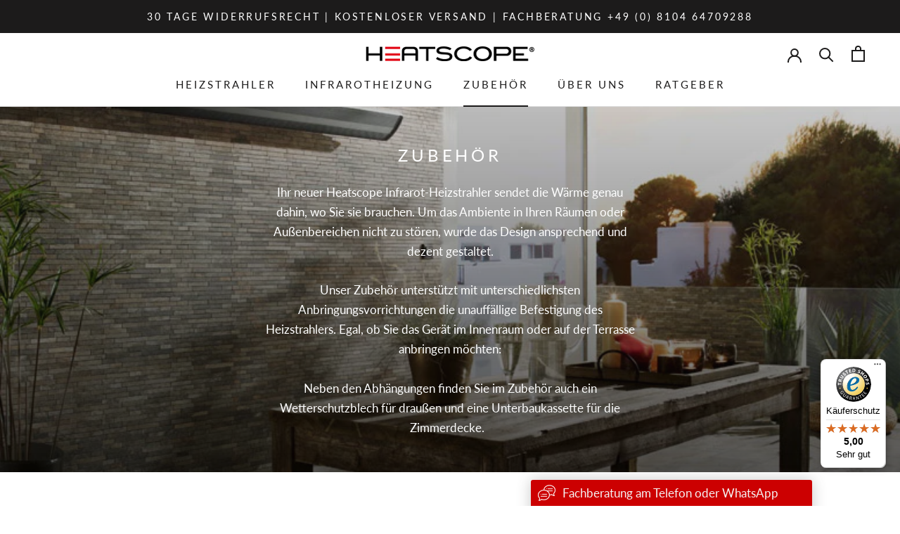

--- FILE ---
content_type: text/html; charset=utf-8
request_url: https://www.heatscope-shop.com/collections/zubehor
body_size: 38064
content:
<!doctype html>
<html class="no-js" lang="de">
  <head>





  <script>
  //Prevent Shopify from writing default consent mode before consentmanager loaded
  window.dataLayer = window.dataLayer || [];
  function gtag ()
  {
   if (!('cmploaded' in this))
   {this.cmploaded = false;}
   if (arguments.length > 1 && arguments[0] == 'consent' && arguments[1] == 'default' && !this.cmploaded)
   { return; }
   if (arguments.length > 1 && arguments[0] == 'set' && arguments[1] == 'developer_id.dMzk4MW')
   {this.cmploaded = true;}
   dataLayer.push(arguments);
  }
  window.dataLayer.push(['consent', 'default', {
   'ad_storage':         'denied',
   'analytics_storage':  'denied',
   'ad_user_data':       'denied',
   'ad_personalization': 'denied',
   'wait_for_update':    500
  }]);
 </script>  
  <!-- Google Tag Manager -->
<script>(function(w,d,s,l,i){w[l]=w[l]||[];w[l].push({'gtm.start':
new Date().getTime(),event:'gtm.js'});var f=d.getElementsByTagName(s)[0],
j=d.createElement(s),dl=l!='dataLayer'?'&l='+l:'';j.async=true;j.src=
'https://www.googletagmanager.com/gtm.js?id='+i+dl;f.parentNode.insertBefore(j,f);
})(window,document,'script','dataLayer','GTM-MTFHSXNK');</script>
<!-- End Google Tag Manager -->
  
  <meta name="google-site-verification" content="RePsLTwOggO8fB6hn3XeDuN-6H-ciPzwrguB3-w587g" />
  <meta name="google-site-verification" content="N4_jzEGtr36PnXB2LRtDQCqaPFXv6Fv3IcSOF4GLuKU" />
    <meta charset="utf-8"> 
    <meta http-equiv="X-UA-Compatible" content="IE=edge,chrome=1">
    <meta name="viewport" content="width=device-width, initial-scale=1.0, height=device-height, minimum-scale=1.0, maximum-scale=1.0">
    <meta name="theme-color" content="">
    <meta name="google-site-verification" content="_6e8ZNg64XChVwAaxpgDO0VLha_oE7hrF-YQdhSvbiE" />
    <title>
      Zubehör für HEATSCOPE® Infrarot Heizstrahler » Jetzt online kaufen » &ndash; Heatscope Shop
    </title><meta name="description" content="HEATSCOPE® Zubehör für Infrarot Heizstrahler vom Fachhändler » Top Qualität und Beratung » 24h Versand ✓Günstig und bequem auf ✓Rechnung ✓Jetzt ansehen!"><link rel="canonical" href="https://www.heatscope-shop.com/collections/zubehor">
    
<link rel="shortcut icon" href="//www.heatscope-shop.com/cdn/shop/files/favicon_5d0383ab-38ae-4285-a6dc-093ba482ad04_96x.png?v=1620728261" type="image/png"><meta property="og:type" content="website">
  <meta property="og:title" content="Zubehör">
  <meta property="og:image" content="http://www.heatscope-shop.com/cdn/shop/collections/Zubehor.png?v=1616614249">
  <meta property="og:image:secure_url" content="https://www.heatscope-shop.com/cdn/shop/collections/Zubehor.png?v=1616614249">
  <meta property="og:image:width" content="1000">
  <meta property="og:image:height" content="1000"><meta property="og:description" content="HEATSCOPE® Zubehör für Infrarot Heizstrahler vom Fachhändler » Top Qualität und Beratung » 24h Versand ✓Günstig und bequem auf ✓Rechnung ✓Jetzt ansehen!"><meta property="og:url" content="https://www.heatscope-shop.com/collections/zubehor">
<meta property="og:site_name" content="Heatscope Shop"><meta name="twitter:card" content="summary"><meta name="twitter:title" content="Zubehör">
  <meta name="twitter:description" content="Ihr neuer Heatscope Infrarot-Heizstrahler sendet die Wärme genau dahin, wo Sie sie brauchen. Um das Ambiente in Ihren Räumen oder Außenbereichen nicht zu stören, wurde das Design ansprechend und dezent gestaltet.
Unser Zubehör unterstützt mit unterschiedlichsten Anbringungsvorrichtungen die unauffällige Befestigung des Heizstrahlers. Egal, ob Sie das Gerät im Innenraum oder auf der Terrasse anbringen möchten:
Neben den Abhängungen finden Sie im Zubehör auch ein Wetterschutzblech für draußen und eine Unterbaukassette für die Zimmerdecke.  ">
  <meta name="twitter:image" content="https://www.heatscope-shop.com/cdn/shop/collections/Zubehor_600x600_crop_center.png?v=1616614249">
    <style>
  @font-face {
  font-family: Lato;
  font-weight: 400;
  font-style: normal;
  font-display: fallback;
  src: url("//www.heatscope-shop.com/cdn/fonts/lato/lato_n4.c3b93d431f0091c8be23185e15c9d1fee1e971c5.woff2") format("woff2"),
       url("//www.heatscope-shop.com/cdn/fonts/lato/lato_n4.d5c00c781efb195594fd2fd4ad04f7882949e327.woff") format("woff");
}

  @font-face {
  font-family: Lato;
  font-weight: 400;
  font-style: normal;
  font-display: fallback;
  src: url("//www.heatscope-shop.com/cdn/fonts/lato/lato_n4.c3b93d431f0091c8be23185e15c9d1fee1e971c5.woff2") format("woff2"),
       url("//www.heatscope-shop.com/cdn/fonts/lato/lato_n4.d5c00c781efb195594fd2fd4ad04f7882949e327.woff") format("woff");
}


  @font-face {
  font-family: Lato;
  font-weight: 700;
  font-style: normal;
  font-display: fallback;
  src: url("//www.heatscope-shop.com/cdn/fonts/lato/lato_n7.900f219bc7337bc57a7a2151983f0a4a4d9d5dcf.woff2") format("woff2"),
       url("//www.heatscope-shop.com/cdn/fonts/lato/lato_n7.a55c60751adcc35be7c4f8a0313f9698598612ee.woff") format("woff");
}

  @font-face {
  font-family: Lato;
  font-weight: 400;
  font-style: italic;
  font-display: fallback;
  src: url("//www.heatscope-shop.com/cdn/fonts/lato/lato_i4.09c847adc47c2fefc3368f2e241a3712168bc4b6.woff2") format("woff2"),
       url("//www.heatscope-shop.com/cdn/fonts/lato/lato_i4.3c7d9eb6c1b0a2bf62d892c3ee4582b016d0f30c.woff") format("woff");
}

  @font-face {
  font-family: Lato;
  font-weight: 700;
  font-style: italic;
  font-display: fallback;
  src: url("//www.heatscope-shop.com/cdn/fonts/lato/lato_i7.16ba75868b37083a879b8dd9f2be44e067dfbf92.woff2") format("woff2"),
       url("//www.heatscope-shop.com/cdn/fonts/lato/lato_i7.4c07c2b3b7e64ab516aa2f2081d2bb0366b9dce8.woff") format("woff");
}


  :root {
    --heading-font-family : Lato, sans-serif;
    --heading-font-weight : 400;
    --heading-font-style  : normal;

    --text-font-family : Lato, sans-serif;
    --text-font-weight : 400;
    --text-font-style  : normal;

    --base-text-font-size   : 17px;
    --default-text-font-size: 14px;--background          : #ffffff;
    --background-rgb      : 255, 255, 255;
    --light-background    : #ffffff;
    --light-background-rgb: 255, 255, 255;
    --heading-color       : #cc0001;
    --text-color          : #1c1b1b;
    --text-color-rgb      : 28, 27, 27;
    --text-color-light    : #6a6a6a;
    --text-color-light-rgb: 106, 106, 106;
    --link-color          : #cc0001;
    --link-color-rgb      : 204, 0, 1;
    --border-color        : #dddddd;
    --border-color-rgb    : 221, 221, 221;

    --button-background    : #cc0001;
    --button-background-rgb: 204, 0, 1;
    --button-text-color    : #ffffff;

    --header-background       : #ffffff;
    --header-heading-color    : #1c1b1b;
    --header-light-text-color : #cc0001;
    --header-border-color     : #dddddd;

    --footer-background    : #333333;
    --footer-text-color    : #c2c2c2;
    --footer-heading-color : #ffffff;
    --footer-border-color  : #484848;

    --navigation-background      : #1c1b1b;
    --navigation-background-rgb  : 28, 27, 27;
    --navigation-text-color      : #ffffff;
    --navigation-text-color-light: rgba(255, 255, 255, 0.5);
    --navigation-border-color    : rgba(255, 255, 255, 0.25);

    --newsletter-popup-background     : #1c1b1b;
    --newsletter-popup-text-color     : #ffffff;
    --newsletter-popup-text-color-rgb : 255, 255, 255;

    --secondary-elements-background       : #1c1b1b;
    --secondary-elements-background-rgb   : 28, 27, 27;
    --secondary-elements-text-color       : #ffffff;
    --secondary-elements-text-color-light : rgba(255, 255, 255, 0.5);
    --secondary-elements-border-color     : rgba(255, 255, 255, 0.25);

    --product-sale-price-color    : #ff0d00;
    --product-sale-price-color-rgb: 255, 13, 0;

    /* Products */

    --horizontal-spacing-four-products-per-row: 60px;
        --horizontal-spacing-two-products-per-row : 60px;

    --vertical-spacing-four-products-per-row: 60px;
        --vertical-spacing-two-products-per-row : 75px;

    /* Animation */
    --drawer-transition-timing: cubic-bezier(0.645, 0.045, 0.355, 1);
    --header-base-height: 80px; /* We set a default for browsers that do not support CSS variables */

    /* Cursors */
    --cursor-zoom-in-svg    : url(//www.heatscope-shop.com/cdn/shop/t/42/assets/cursor-zoom-in.svg?v=100965270011514418751624456719);
    --cursor-zoom-in-2x-svg : url(//www.heatscope-shop.com/cdn/shop/t/42/assets/cursor-zoom-in-2x.svg?v=123099162261632506851624964200);
  }
</style>

<script>
  // IE11 does not have support for CSS variables, so we have to polyfill them
  if (!(((window || {}).CSS || {}).supports && window.CSS.supports('(--a: 0)'))) {
    const script = document.createElement('script');
    script.type = 'text/javascript';
    script.src = 'https://cdn.jsdelivr.net/npm/css-vars-ponyfill@2';
    script.onload = function() {
      cssVars({});
    };

    document.getElementsByTagName('head')[0].appendChild(script);
  }
</script>
    <script>window.performance && window.performance.mark && window.performance.mark('shopify.content_for_header.start');</script><meta name="google-site-verification" content="RePsLTwOggO8fB6hn3XeDuN-6H-ciPzwrguB3-w587g">
<meta id="shopify-digital-wallet" name="shopify-digital-wallet" content="/53063352494/digital_wallets/dialog">
<meta name="shopify-checkout-api-token" content="48b0f19d0ca80c35630a22bf8b6f49e1">
<meta id="in-context-paypal-metadata" data-shop-id="53063352494" data-venmo-supported="false" data-environment="production" data-locale="de_DE" data-paypal-v4="true" data-currency="EUR">
<link rel="alternate" type="application/atom+xml" title="Feed" href="/collections/zubehor.atom" />
<link rel="alternate" type="application/json+oembed" href="https://www.heatscope-shop.com/collections/zubehor.oembed">
<script async="async" src="/checkouts/internal/preloads.js?locale=de-DE"></script>
<link rel="preconnect" href="https://shop.app" crossorigin="anonymous">
<script async="async" src="https://shop.app/checkouts/internal/preloads.js?locale=de-DE&shop_id=53063352494" crossorigin="anonymous"></script>
<script id="apple-pay-shop-capabilities" type="application/json">{"shopId":53063352494,"countryCode":"DE","currencyCode":"EUR","merchantCapabilities":["supports3DS"],"merchantId":"gid:\/\/shopify\/Shop\/53063352494","merchantName":"Heatscope Shop","requiredBillingContactFields":["postalAddress","email"],"requiredShippingContactFields":["postalAddress","email"],"shippingType":"shipping","supportedNetworks":["visa","maestro","masterCard"],"total":{"type":"pending","label":"Heatscope Shop","amount":"1.00"},"shopifyPaymentsEnabled":true,"supportsSubscriptions":true}</script>
<script id="shopify-features" type="application/json">{"accessToken":"48b0f19d0ca80c35630a22bf8b6f49e1","betas":["rich-media-storefront-analytics"],"domain":"www.heatscope-shop.com","predictiveSearch":true,"shopId":53063352494,"locale":"de"}</script>
<script>var Shopify = Shopify || {};
Shopify.shop = "heatscope.myshopify.com";
Shopify.locale = "de";
Shopify.currency = {"active":"EUR","rate":"1.0"};
Shopify.country = "DE";
Shopify.theme = {"name":"Release Candidate 23.06.2021 - 13:57","id":124026519726,"schema_name":"Prestige","schema_version":"4.13.0","theme_store_id":null,"role":"main"};
Shopify.theme.handle = "null";
Shopify.theme.style = {"id":null,"handle":null};
Shopify.cdnHost = "www.heatscope-shop.com/cdn";
Shopify.routes = Shopify.routes || {};
Shopify.routes.root = "/";</script>
<script type="module">!function(o){(o.Shopify=o.Shopify||{}).modules=!0}(window);</script>
<script>!function(o){function n(){var o=[];function n(){o.push(Array.prototype.slice.apply(arguments))}return n.q=o,n}var t=o.Shopify=o.Shopify||{};t.loadFeatures=n(),t.autoloadFeatures=n()}(window);</script>
<script>
  window.ShopifyPay = window.ShopifyPay || {};
  window.ShopifyPay.apiHost = "shop.app\/pay";
  window.ShopifyPay.redirectState = null;
</script>
<script id="shop-js-analytics" type="application/json">{"pageType":"collection"}</script>
<script defer="defer" async type="module" src="//www.heatscope-shop.com/cdn/shopifycloud/shop-js/modules/v2/client.init-shop-cart-sync_HUjMWWU5.de.esm.js"></script>
<script defer="defer" async type="module" src="//www.heatscope-shop.com/cdn/shopifycloud/shop-js/modules/v2/chunk.common_QpfDqRK1.esm.js"></script>
<script type="module">
  await import("//www.heatscope-shop.com/cdn/shopifycloud/shop-js/modules/v2/client.init-shop-cart-sync_HUjMWWU5.de.esm.js");
await import("//www.heatscope-shop.com/cdn/shopifycloud/shop-js/modules/v2/chunk.common_QpfDqRK1.esm.js");

  window.Shopify.SignInWithShop?.initShopCartSync?.({"fedCMEnabled":true,"windoidEnabled":true});

</script>
<script>
  window.Shopify = window.Shopify || {};
  if (!window.Shopify.featureAssets) window.Shopify.featureAssets = {};
  window.Shopify.featureAssets['shop-js'] = {"shop-cart-sync":["modules/v2/client.shop-cart-sync_ByUgVWtJ.de.esm.js","modules/v2/chunk.common_QpfDqRK1.esm.js"],"init-fed-cm":["modules/v2/client.init-fed-cm_CVqhkk-1.de.esm.js","modules/v2/chunk.common_QpfDqRK1.esm.js"],"shop-button":["modules/v2/client.shop-button_B0pFlqys.de.esm.js","modules/v2/chunk.common_QpfDqRK1.esm.js"],"shop-cash-offers":["modules/v2/client.shop-cash-offers_CaaeZ5wd.de.esm.js","modules/v2/chunk.common_QpfDqRK1.esm.js","modules/v2/chunk.modal_CS8dP9kO.esm.js"],"init-windoid":["modules/v2/client.init-windoid_B-gyVqfY.de.esm.js","modules/v2/chunk.common_QpfDqRK1.esm.js"],"shop-toast-manager":["modules/v2/client.shop-toast-manager_DgTeluS3.de.esm.js","modules/v2/chunk.common_QpfDqRK1.esm.js"],"init-shop-email-lookup-coordinator":["modules/v2/client.init-shop-email-lookup-coordinator_C5I212n4.de.esm.js","modules/v2/chunk.common_QpfDqRK1.esm.js"],"init-shop-cart-sync":["modules/v2/client.init-shop-cart-sync_HUjMWWU5.de.esm.js","modules/v2/chunk.common_QpfDqRK1.esm.js"],"avatar":["modules/v2/client.avatar_BTnouDA3.de.esm.js"],"pay-button":["modules/v2/client.pay-button_CJaF-UDc.de.esm.js","modules/v2/chunk.common_QpfDqRK1.esm.js"],"init-customer-accounts":["modules/v2/client.init-customer-accounts_BI_wUvuR.de.esm.js","modules/v2/client.shop-login-button_DTPR4l75.de.esm.js","modules/v2/chunk.common_QpfDqRK1.esm.js","modules/v2/chunk.modal_CS8dP9kO.esm.js"],"init-shop-for-new-customer-accounts":["modules/v2/client.init-shop-for-new-customer-accounts_C4qR5Wl-.de.esm.js","modules/v2/client.shop-login-button_DTPR4l75.de.esm.js","modules/v2/chunk.common_QpfDqRK1.esm.js","modules/v2/chunk.modal_CS8dP9kO.esm.js"],"shop-login-button":["modules/v2/client.shop-login-button_DTPR4l75.de.esm.js","modules/v2/chunk.common_QpfDqRK1.esm.js","modules/v2/chunk.modal_CS8dP9kO.esm.js"],"init-customer-accounts-sign-up":["modules/v2/client.init-customer-accounts-sign-up_SG5gYFpP.de.esm.js","modules/v2/client.shop-login-button_DTPR4l75.de.esm.js","modules/v2/chunk.common_QpfDqRK1.esm.js","modules/v2/chunk.modal_CS8dP9kO.esm.js"],"shop-follow-button":["modules/v2/client.shop-follow-button_CmMsyvrH.de.esm.js","modules/v2/chunk.common_QpfDqRK1.esm.js","modules/v2/chunk.modal_CS8dP9kO.esm.js"],"checkout-modal":["modules/v2/client.checkout-modal_tfCxQqrq.de.esm.js","modules/v2/chunk.common_QpfDqRK1.esm.js","modules/v2/chunk.modal_CS8dP9kO.esm.js"],"lead-capture":["modules/v2/client.lead-capture_Ccz5Zm6k.de.esm.js","modules/v2/chunk.common_QpfDqRK1.esm.js","modules/v2/chunk.modal_CS8dP9kO.esm.js"],"shop-login":["modules/v2/client.shop-login_BfivnucW.de.esm.js","modules/v2/chunk.common_QpfDqRK1.esm.js","modules/v2/chunk.modal_CS8dP9kO.esm.js"],"payment-terms":["modules/v2/client.payment-terms_D2Mn0eFV.de.esm.js","modules/v2/chunk.common_QpfDqRK1.esm.js","modules/v2/chunk.modal_CS8dP9kO.esm.js"]};
</script>
<script>(function() {
  var isLoaded = false;
  function asyncLoad() {
    if (isLoaded) return;
    isLoaded = true;
    var urls = ["https:\/\/tools.luckyorange.com\/core\/lo.js?site-id=0e2e34de\u0026shop=heatscope.myshopify.com","https:\/\/chimpstatic.com\/mcjs-connected\/js\/users\/85efa67f47756933a2b2f4758\/50261957336a04f3690094b01.js?shop=heatscope.myshopify.com","https:\/\/tseish-app.connect.trustedshops.com\/esc.js?apiBaseUrl=aHR0cHM6Ly90c2Vpc2gtYXBwLmNvbm5lY3QudHJ1c3RlZHNob3BzLmNvbQ==\u0026instanceId=aGVhdHNjb3BlLm15c2hvcGlmeS5jb20=\u0026shop=heatscope.myshopify.com"];
    for (var i = 0; i < urls.length; i++) {
      var s = document.createElement('script');
      s.type = 'text/javascript';
      s.async = true;
      s.src = urls[i];
      var x = document.getElementsByTagName('script')[0];
      x.parentNode.insertBefore(s, x);
    }
  };
  if(window.attachEvent) {
    window.attachEvent('onload', asyncLoad);
  } else {
    window.addEventListener('load', asyncLoad, false);
  }
})();</script>
<script id="__st">var __st={"a":53063352494,"offset":3600,"reqid":"e63588a8-5229-4f1f-9517-6c08a38cee02-1768702007","pageurl":"www.heatscope-shop.com\/collections\/zubehor","u":"1be61a84783c","p":"collection","rtyp":"collection","rid":262248136878};</script>
<script>window.ShopifyPaypalV4VisibilityTracking = true;</script>
<script id="captcha-bootstrap">!function(){'use strict';const t='contact',e='account',n='new_comment',o=[[t,t],['blogs',n],['comments',n],[t,'customer']],c=[[e,'customer_login'],[e,'guest_login'],[e,'recover_customer_password'],[e,'create_customer']],r=t=>t.map((([t,e])=>`form[action*='/${t}']:not([data-nocaptcha='true']) input[name='form_type'][value='${e}']`)).join(','),a=t=>()=>t?[...document.querySelectorAll(t)].map((t=>t.form)):[];function s(){const t=[...o],e=r(t);return a(e)}const i='password',u='form_key',d=['recaptcha-v3-token','g-recaptcha-response','h-captcha-response',i],f=()=>{try{return window.sessionStorage}catch{return}},m='__shopify_v',_=t=>t.elements[u];function p(t,e,n=!1){try{const o=window.sessionStorage,c=JSON.parse(o.getItem(e)),{data:r}=function(t){const{data:e,action:n}=t;return t[m]||n?{data:e,action:n}:{data:t,action:n}}(c);for(const[e,n]of Object.entries(r))t.elements[e]&&(t.elements[e].value=n);n&&o.removeItem(e)}catch(o){console.error('form repopulation failed',{error:o})}}const l='form_type',E='cptcha';function T(t){t.dataset[E]=!0}const w=window,h=w.document,L='Shopify',v='ce_forms',y='captcha';let A=!1;((t,e)=>{const n=(g='f06e6c50-85a8-45c8-87d0-21a2b65856fe',I='https://cdn.shopify.com/shopifycloud/storefront-forms-hcaptcha/ce_storefront_forms_captcha_hcaptcha.v1.5.2.iife.js',D={infoText:'Durch hCaptcha geschützt',privacyText:'Datenschutz',termsText:'Allgemeine Geschäftsbedingungen'},(t,e,n)=>{const o=w[L][v],c=o.bindForm;if(c)return c(t,g,e,D).then(n);var r;o.q.push([[t,g,e,D],n]),r=I,A||(h.body.append(Object.assign(h.createElement('script'),{id:'captcha-provider',async:!0,src:r})),A=!0)});var g,I,D;w[L]=w[L]||{},w[L][v]=w[L][v]||{},w[L][v].q=[],w[L][y]=w[L][y]||{},w[L][y].protect=function(t,e){n(t,void 0,e),T(t)},Object.freeze(w[L][y]),function(t,e,n,w,h,L){const[v,y,A,g]=function(t,e,n){const i=e?o:[],u=t?c:[],d=[...i,...u],f=r(d),m=r(i),_=r(d.filter((([t,e])=>n.includes(e))));return[a(f),a(m),a(_),s()]}(w,h,L),I=t=>{const e=t.target;return e instanceof HTMLFormElement?e:e&&e.form},D=t=>v().includes(t);t.addEventListener('submit',(t=>{const e=I(t);if(!e)return;const n=D(e)&&!e.dataset.hcaptchaBound&&!e.dataset.recaptchaBound,o=_(e),c=g().includes(e)&&(!o||!o.value);(n||c)&&t.preventDefault(),c&&!n&&(function(t){try{if(!f())return;!function(t){const e=f();if(!e)return;const n=_(t);if(!n)return;const o=n.value;o&&e.removeItem(o)}(t);const e=Array.from(Array(32),(()=>Math.random().toString(36)[2])).join('');!function(t,e){_(t)||t.append(Object.assign(document.createElement('input'),{type:'hidden',name:u})),t.elements[u].value=e}(t,e),function(t,e){const n=f();if(!n)return;const o=[...t.querySelectorAll(`input[type='${i}']`)].map((({name:t})=>t)),c=[...d,...o],r={};for(const[a,s]of new FormData(t).entries())c.includes(a)||(r[a]=s);n.setItem(e,JSON.stringify({[m]:1,action:t.action,data:r}))}(t,e)}catch(e){console.error('failed to persist form',e)}}(e),e.submit())}));const S=(t,e)=>{t&&!t.dataset[E]&&(n(t,e.some((e=>e===t))),T(t))};for(const o of['focusin','change'])t.addEventListener(o,(t=>{const e=I(t);D(e)&&S(e,y())}));const B=e.get('form_key'),M=e.get(l),P=B&&M;t.addEventListener('DOMContentLoaded',(()=>{const t=y();if(P)for(const e of t)e.elements[l].value===M&&p(e,B);[...new Set([...A(),...v().filter((t=>'true'===t.dataset.shopifyCaptcha))])].forEach((e=>S(e,t)))}))}(h,new URLSearchParams(w.location.search),n,t,e,['guest_login'])})(!0,!0)}();</script>
<script integrity="sha256-4kQ18oKyAcykRKYeNunJcIwy7WH5gtpwJnB7kiuLZ1E=" data-source-attribution="shopify.loadfeatures" defer="defer" src="//www.heatscope-shop.com/cdn/shopifycloud/storefront/assets/storefront/load_feature-a0a9edcb.js" crossorigin="anonymous"></script>
<script crossorigin="anonymous" defer="defer" src="//www.heatscope-shop.com/cdn/shopifycloud/storefront/assets/shopify_pay/storefront-65b4c6d7.js?v=20250812"></script>
<script data-source-attribution="shopify.dynamic_checkout.dynamic.init">var Shopify=Shopify||{};Shopify.PaymentButton=Shopify.PaymentButton||{isStorefrontPortableWallets:!0,init:function(){window.Shopify.PaymentButton.init=function(){};var t=document.createElement("script");t.src="https://www.heatscope-shop.com/cdn/shopifycloud/portable-wallets/latest/portable-wallets.de.js",t.type="module",document.head.appendChild(t)}};
</script>
<script data-source-attribution="shopify.dynamic_checkout.buyer_consent">
  function portableWalletsHideBuyerConsent(e){var t=document.getElementById("shopify-buyer-consent"),n=document.getElementById("shopify-subscription-policy-button");t&&n&&(t.classList.add("hidden"),t.setAttribute("aria-hidden","true"),n.removeEventListener("click",e))}function portableWalletsShowBuyerConsent(e){var t=document.getElementById("shopify-buyer-consent"),n=document.getElementById("shopify-subscription-policy-button");t&&n&&(t.classList.remove("hidden"),t.removeAttribute("aria-hidden"),n.addEventListener("click",e))}window.Shopify?.PaymentButton&&(window.Shopify.PaymentButton.hideBuyerConsent=portableWalletsHideBuyerConsent,window.Shopify.PaymentButton.showBuyerConsent=portableWalletsShowBuyerConsent);
</script>
<script data-source-attribution="shopify.dynamic_checkout.cart.bootstrap">document.addEventListener("DOMContentLoaded",(function(){function t(){return document.querySelector("shopify-accelerated-checkout-cart, shopify-accelerated-checkout")}if(t())Shopify.PaymentButton.init();else{new MutationObserver((function(e,n){t()&&(Shopify.PaymentButton.init(),n.disconnect())})).observe(document.body,{childList:!0,subtree:!0})}}));
</script>
<link id="shopify-accelerated-checkout-styles" rel="stylesheet" media="screen" href="https://www.heatscope-shop.com/cdn/shopifycloud/portable-wallets/latest/accelerated-checkout-backwards-compat.css" crossorigin="anonymous">
<style id="shopify-accelerated-checkout-cart">
        #shopify-buyer-consent {
  margin-top: 1em;
  display: inline-block;
  width: 100%;
}

#shopify-buyer-consent.hidden {
  display: none;
}

#shopify-subscription-policy-button {
  background: none;
  border: none;
  padding: 0;
  text-decoration: underline;
  font-size: inherit;
  cursor: pointer;
}

#shopify-subscription-policy-button::before {
  box-shadow: none;
}

      </style>

<script>window.performance && window.performance.mark && window.performance.mark('shopify.content_for_header.end');</script>
    <link rel="stylesheet" href="//www.heatscope-shop.com/cdn/shop/t/42/assets/theme.css?v=62104009462590477831626360158">
    <script>// This allows to expose several variables to the global scope, to be used in scripts
      window.theme = {
        pageType: "collection",
        moneyFormat: "{{amount_with_comma_separator}}€",
        moneyWithCurrencyFormat: "{{amount_with_comma_separator}}€",
        productImageSize: "short",
        searchMode: "product,article",
        showPageTransition: false,
        showElementStaggering: true,
        showImageZooming: false
      };
      window.routes = {
        rootUrl: "\/",
        rootUrlWithoutSlash: '',
        cartUrl: "\/cart",
        cartAddUrl: "\/cart\/add",
        cartChangeUrl: "\/cart\/change",
        searchUrl: "\/search",
        productRecommendationsUrl: "\/recommendations\/products"
      };
      window.languages = {
        cartAddNote: "Bestellnotiz hinzufügen",
        cartEditNote: "Bestellnotiz bearbeiten",
        productImageLoadingError: "Dieses Bild konnte nicht geladen werden. Bitte versuche die Seite neu zu laden.",
        productFormAddToCart: "In den Warenkorb legen",
        productFormUnavailable: "Nicht verfügbar",
        productFormSoldOut: "Ausverkauft",
        shippingEstimatorOneResult: "1 Option verfügbar:",
        shippingEstimatorMoreResults: "{{count}} Optionen verfügbar:",
        shippingEstimatorNoResults: "Es konnte kein Versand gefunden werden"
      };
      window.lazySizesConfig = {
        loadHidden: false,
        hFac: 0.5,
        expFactor: 2,
        ricTimeout: 150,
        lazyClass: 'Image--lazyLoad',
        loadingClass: 'Image--lazyLoading',
        loadedClass: 'Image--lazyLoaded'
      };
      document.documentElement.className = document.documentElement.className.replace('no-js', 'js');
      document.documentElement.style.setProperty('--window-height', window.innerHeight + 'px');
      // We do a quick detection of some features (we could use Modernizr but for so little...)
      (function() {
        document.documentElement.className += ((window.CSS && window.CSS.supports('(position: sticky) or (position: -webkit-sticky)')) ? ' supports-sticky' : ' no-supports-sticky');
        document.documentElement.className += (window.matchMedia('(-moz-touch-enabled: 1), (hover: none)')).matches ? ' no-supports-hover' : ' supports-hover';
      }());
    </script>
    <script src="//www.heatscope-shop.com/cdn/shop/t/42/assets/lazysizes.min.js?v=174358363404432586981624456678" async></script><script src="https://polyfill-fastly.net/v3/polyfill.min.js?unknown=polyfill&features=fetch,Element.prototype.closest,Element.prototype.remove,Element.prototype.classList,Array.prototype.includes,Array.prototype.fill,Object.assign,CustomEvent,IntersectionObserver,IntersectionObserverEntry,URL" defer></script>
    <script src="//www.heatscope-shop.com/cdn/shop/t/42/assets/libs.min.js?v=26178543184394469741624456689" defer></script>
    <script src="//www.heatscope-shop.com/cdn/shop/t/42/assets/theme.min.js?v=159976158040161064131624456668" defer></script>
    <script src="//www.heatscope-shop.com/cdn/shop/t/42/assets/custom.js?v=162831637188604400641624456683" defer></script>
    <script src="//www.heatscope-shop.com/cdn/shop/t/42/assets/popup.js?v=139727526265373877051624456677"></script>
    <script>
      (function () {
        window.onpageshow = function() {
          if (window.theme.showPageTransition) {
            var pageTransition = document.querySelector('.PageTransition');
            if (pageTransition) {
              pageTransition.style.visibility = 'visible';
              pageTransition.style.opacity = '0';
            }
          }
          // When the page is loaded from the cache, we have to reload the cart content
          document.documentElement.dispatchEvent(new CustomEvent('cart:refresh', {
            bubbles: true
          }));
        };
      })();
    </script>
    


  <script type="application/ld+json">
  {
    "@context": "http://schema.org",
    "@type": "BreadcrumbList",
  "itemListElement": [{
      "@type": "ListItem",
      "position": 1,
      "name": "Translation missing: de.general.breadcrumb.home",
      "item": "https://www.heatscope-shop.com"
    },{
          "@type": "ListItem",
          "position": 2,
          "name": "Zubehör",
          "item": "https://www.heatscope-shop.com/collections/zubehor"
        }]
  }
  </script>

   

<script>window.__pagefly_analytics_settings__={"acceptTracking":false};</script>
    
<!-- Start of Judge.me Core -->
<link rel="dns-prefetch" href="https://cdn.judge.me/">
<script data-cfasync='false' class='jdgm-settings-script'>window.jdgmSettings={"pagination":5,"disable_web_reviews":false,"badge_no_review_text":"Keine Bewertungen","badge_n_reviews_text":"{{ n }} Bewertung/Bewertungen","badge_star_color":"#fbcd0a","hide_badge_preview_if_no_reviews":true,"badge_hide_text":false,"enforce_center_preview_badge":false,"widget_title":"Kundenbewertungen","widget_open_form_text":"Bewertung schreiben","widget_close_form_text":"Bewertung abbrechen","widget_refresh_page_text":"Seite aktualisieren","widget_summary_text":"Basierend auf {{ number_of_reviews }} Bewertung/Bewertungen","widget_no_review_text":"Schreiben Sie die erste Bewertung","widget_name_field_text":"Anzeigename","widget_verified_name_field_text":"Verifizierter Name (öffentlich)","widget_name_placeholder_text":"Anzeigename","widget_required_field_error_text":"Dieses Feld ist erforderlich.","widget_email_field_text":"E-Mail-Adresse","widget_verified_email_field_text":"Verifizierte E-Mail (privat, kann nicht bearbeitet werden)","widget_email_placeholder_text":"Ihre E-Mail-Adresse","widget_email_field_error_text":"Bitte geben Sie eine gültige E-Mail-Adresse ein.","widget_rating_field_text":"Bewertung","widget_review_title_field_text":"Bewertungstitel","widget_review_title_placeholder_text":"Geben Sie Ihrer Bewertung einen Titel","widget_review_body_field_text":"Bewertungsinhalt","widget_review_body_placeholder_text":"Beginnen Sie hier zu schreiben...","widget_pictures_field_text":"Bild/Video (optional)","widget_submit_review_text":"Bewertung abschicken","widget_submit_verified_review_text":"Verifizierte Bewertung abschicken","widget_submit_success_msg_with_auto_publish":"Vielen Dank! Bitte aktualisieren Sie die Seite in wenigen Momenten, um Ihre Bewertung zu sehen. Sie können Ihre Bewertung entfernen oder bearbeiten, indem Sie sich bei \u003ca href='https://judge.me/login' target='_blank' rel='nofollow noopener'\u003eJudge.me\u003c/a\u003e anmelden","widget_submit_success_msg_no_auto_publish":"Vielen Dank! Ihre Bewertung wird veröffentlicht, sobald sie vom Shop-Administrator genehmigt wurde. Sie können Ihre Bewertung entfernen oder bearbeiten, indem Sie sich bei \u003ca href='https://judge.me/login' target='_blank' rel='nofollow noopener'\u003eJudge.me\u003c/a\u003e anmelden","widget_show_default_reviews_out_of_total_text":"Es werden {{ n_reviews_shown }} von {{ n_reviews }} Bewertungen angezeigt.","widget_show_all_link_text":"Alle anzeigen","widget_show_less_link_text":"Weniger anzeigen","widget_author_said_text":"{{ reviewer_name }} sagte:","widget_days_text":"vor {{ n }} Tag/Tagen","widget_weeks_text":"vor {{ n }} Woche/Wochen","widget_months_text":"vor {{ n }} Monat/Monaten","widget_years_text":"vor {{ n }} Jahr/Jahren","widget_yesterday_text":"Gestern","widget_today_text":"Heute","widget_replied_text":"\u003e\u003e {{ shop_name }} antwortete:","widget_read_more_text":"Mehr lesen","widget_reviewer_name_as_initial":"","widget_rating_filter_color":"","widget_rating_filter_see_all_text":"Alle Bewertungen anzeigen","widget_sorting_most_recent_text":"Neueste","widget_sorting_highest_rating_text":"Höchste Bewertung","widget_sorting_lowest_rating_text":"Niedrigste Bewertung","widget_sorting_with_pictures_text":"Nur Bilder","widget_sorting_most_helpful_text":"Hilfreichste","widget_open_question_form_text":"Eine Frage stellen","widget_reviews_subtab_text":"Bewertungen","widget_questions_subtab_text":"Fragen","widget_question_label_text":"Frage","widget_answer_label_text":"Antwort","widget_question_placeholder_text":"Schreiben Sie hier Ihre Frage","widget_submit_question_text":"Frage absenden","widget_question_submit_success_text":"Vielen Dank für Ihre Frage! Wir werden Sie benachrichtigen, sobald sie beantwortet wird.","widget_star_color":"#fbcd0a","verified_badge_text":"Verifiziert","verified_badge_bg_color":"","verified_badge_text_color":"","verified_badge_placement":"left-of-reviewer-name","widget_review_max_height":"","widget_hide_border":false,"widget_social_share":false,"widget_thumb":false,"widget_review_location_show":false,"widget_location_format":"country_iso_code","all_reviews_include_out_of_store_products":true,"all_reviews_out_of_store_text":"(außerhalb des Shops)","all_reviews_pagination":100,"all_reviews_product_name_prefix_text":"über","enable_review_pictures":false,"enable_question_anwser":false,"widget_theme":"","review_date_format":"dd/mm/yyyy","default_sort_method":"most-recent","widget_product_reviews_subtab_text":"Produktbewertungen","widget_shop_reviews_subtab_text":"Shop-Bewertungen","widget_other_products_reviews_text":"Bewertungen für andere Produkte","widget_store_reviews_subtab_text":"Shop-Bewertungen","widget_no_store_reviews_text":"Dieser Shop hat noch keine Bewertungen erhalten","widget_web_restriction_product_reviews_text":"Dieses Produkt hat noch keine Bewertungen erhalten","widget_no_items_text":"Keine Elemente gefunden","widget_show_more_text":"Mehr anzeigen","widget_write_a_store_review_text":"Shop-Bewertung schreiben","widget_other_languages_heading":"Bewertungen in anderen Sprachen","widget_translate_review_text":"Bewertung übersetzen nach {{ language }}","widget_translating_review_text":"Übersetzung läuft...","widget_show_original_translation_text":"Original anzeigen ({{ language }})","widget_translate_review_failed_text":"Bewertung konnte nicht übersetzt werden.","widget_translate_review_retry_text":"Erneut versuchen","widget_translate_review_try_again_later_text":"Versuchen Sie es später noch einmal","show_product_url_for_grouped_product":false,"widget_sorting_pictures_first_text":"Bilder zuerst","show_pictures_on_all_rev_page_mobile":false,"show_pictures_on_all_rev_page_desktop":false,"floating_tab_hide_mobile_install_preference":false,"floating_tab_button_name":"★ Bewertungen","floating_tab_title":"Lassen Sie Kunden für uns sprechen","floating_tab_button_color":"","floating_tab_button_background_color":"","floating_tab_url":"","floating_tab_url_enabled":false,"floating_tab_tab_style":"text","all_reviews_text_badge_text":"Kunden bewerten uns mit {{ shop.metafields.judgeme.all_reviews_rating | round: 1 }}/5 basierend auf {{ shop.metafields.judgeme.all_reviews_count }} Bewertungen.","all_reviews_text_badge_text_branded_style":"{{ shop.metafields.judgeme.all_reviews_rating | round: 1 }} von 5 Sternen basierend auf {{ shop.metafields.judgeme.all_reviews_count }} Bewertungen","is_all_reviews_text_badge_a_link":false,"show_stars_for_all_reviews_text_badge":false,"all_reviews_text_badge_url":"","all_reviews_text_style":"text","all_reviews_text_color_style":"judgeme_brand_color","all_reviews_text_color":"#108474","all_reviews_text_show_jm_brand":true,"featured_carousel_show_header":true,"featured_carousel_title":"Lassen Sie Kunden für uns sprechen","testimonials_carousel_title":"Kunden sagen uns","videos_carousel_title":"Echte Kunden-Geschichten","cards_carousel_title":"Kunden sagen uns","featured_carousel_count_text":"aus {{ n }} Bewertungen","featured_carousel_add_link_to_all_reviews_page":false,"featured_carousel_url":"","featured_carousel_show_images":true,"featured_carousel_autoslide_interval":5,"featured_carousel_arrows_on_the_sides":false,"featured_carousel_height":250,"featured_carousel_width":80,"featured_carousel_image_size":0,"featured_carousel_image_height":250,"featured_carousel_arrow_color":"#eeeeee","verified_count_badge_style":"vintage","verified_count_badge_orientation":"horizontal","verified_count_badge_color_style":"judgeme_brand_color","verified_count_badge_color":"#108474","is_verified_count_badge_a_link":false,"verified_count_badge_url":"","verified_count_badge_show_jm_brand":true,"widget_rating_preset_default":5,"widget_first_sub_tab":"product-reviews","widget_show_histogram":true,"widget_histogram_use_custom_color":false,"widget_pagination_use_custom_color":false,"widget_star_use_custom_color":true,"widget_verified_badge_use_custom_color":false,"widget_write_review_use_custom_color":false,"picture_reminder_submit_button":"Upload Pictures","enable_review_videos":false,"mute_video_by_default":false,"widget_sorting_videos_first_text":"Videos zuerst","widget_review_pending_text":"Ausstehend","featured_carousel_items_for_large_screen":3,"social_share_options_order":"Facebook,Twitter","remove_microdata_snippet":false,"disable_json_ld":false,"enable_json_ld_products":false,"preview_badge_show_question_text":false,"preview_badge_no_question_text":"Keine Fragen","preview_badge_n_question_text":"{{ number_of_questions }} Frage/Fragen","qa_badge_show_icon":false,"qa_badge_position":"same-row","remove_judgeme_branding":false,"widget_add_search_bar":false,"widget_search_bar_placeholder":"Suchen","widget_sorting_verified_only_text":"Nur verifizierte","featured_carousel_theme":"default","featured_carousel_show_rating":true,"featured_carousel_show_title":true,"featured_carousel_show_body":true,"featured_carousel_show_date":false,"featured_carousel_show_reviewer":true,"featured_carousel_show_product":false,"featured_carousel_header_background_color":"#108474","featured_carousel_header_text_color":"#ffffff","featured_carousel_name_product_separator":"reviewed","featured_carousel_full_star_background":"#108474","featured_carousel_empty_star_background":"#dadada","featured_carousel_vertical_theme_background":"#f9fafb","featured_carousel_verified_badge_enable":false,"featured_carousel_verified_badge_color":"#108474","featured_carousel_border_style":"round","featured_carousel_review_line_length_limit":3,"featured_carousel_more_reviews_button_text":"Mehr Bewertungen lesen","featured_carousel_view_product_button_text":"Produkt ansehen","all_reviews_page_load_reviews_on":"scroll","all_reviews_page_load_more_text":"Mehr Bewertungen laden","disable_fb_tab_reviews":false,"enable_ajax_cdn_cache":false,"widget_public_name_text":"wird öffentlich angezeigt wie","default_reviewer_name":"John Smith","default_reviewer_name_has_non_latin":true,"widget_reviewer_anonymous":"Anonym","medals_widget_title":"Judge.me Bewertungsmedaillen","medals_widget_background_color":"#f9fafb","medals_widget_position":"footer_all_pages","medals_widget_border_color":"#f9fafb","medals_widget_verified_text_position":"left","medals_widget_use_monochromatic_version":false,"medals_widget_elements_color":"#108474","show_reviewer_avatar":true,"widget_invalid_yt_video_url_error_text":"Keine YouTube-Video-URL","widget_max_length_field_error_text":"Bitte geben Sie nicht mehr als {0} Zeichen ein.","widget_show_country_flag":false,"widget_show_collected_via_shop_app":true,"widget_verified_by_shop_badge_style":"light","widget_verified_by_shop_text":"Verifiziert vom Shop","widget_show_photo_gallery":false,"widget_load_with_code_splitting":true,"widget_ugc_install_preference":false,"widget_ugc_title":"Von uns hergestellt, von Ihnen geteilt","widget_ugc_subtitle":"Markieren Sie uns, um Ihr Bild auf unserer Seite zu sehen","widget_ugc_arrows_color":"#ffffff","widget_ugc_primary_button_text":"Jetzt kaufen","widget_ugc_primary_button_background_color":"#108474","widget_ugc_primary_button_text_color":"#ffffff","widget_ugc_primary_button_border_width":"0","widget_ugc_primary_button_border_style":"none","widget_ugc_primary_button_border_color":"#108474","widget_ugc_primary_button_border_radius":"25","widget_ugc_secondary_button_text":"Mehr laden","widget_ugc_secondary_button_background_color":"#ffffff","widget_ugc_secondary_button_text_color":"#108474","widget_ugc_secondary_button_border_width":"2","widget_ugc_secondary_button_border_style":"solid","widget_ugc_secondary_button_border_color":"#108474","widget_ugc_secondary_button_border_radius":"25","widget_ugc_reviews_button_text":"Bewertungen ansehen","widget_ugc_reviews_button_background_color":"#ffffff","widget_ugc_reviews_button_text_color":"#108474","widget_ugc_reviews_button_border_width":"2","widget_ugc_reviews_button_border_style":"solid","widget_ugc_reviews_button_border_color":"#108474","widget_ugc_reviews_button_border_radius":"25","widget_ugc_reviews_button_link_to":"judgeme-reviews-page","widget_ugc_show_post_date":true,"widget_ugc_max_width":"800","widget_rating_metafield_value_type":true,"widget_primary_color":"#108474","widget_enable_secondary_color":false,"widget_secondary_color":"#edf5f5","widget_summary_average_rating_text":"{{ average_rating }} von 5","widget_media_grid_title":"Kundenfotos \u0026 -videos","widget_media_grid_see_more_text":"Mehr sehen","widget_round_style":false,"widget_show_product_medals":true,"widget_verified_by_judgeme_text":"Verifiziert von Judge.me","widget_show_store_medals":true,"widget_verified_by_judgeme_text_in_store_medals":"Verifiziert von Judge.me","widget_media_field_exceed_quantity_message":"Entschuldigung, wir können nur {{ max_media }} für eine Bewertung akzeptieren.","widget_media_field_exceed_limit_message":"{{ file_name }} ist zu groß, bitte wählen Sie ein {{ media_type }} kleiner als {{ size_limit }}MB.","widget_review_submitted_text":"Bewertung abgesendet!","widget_question_submitted_text":"Frage abgesendet!","widget_close_form_text_question":"Abbrechen","widget_write_your_answer_here_text":"Schreiben Sie hier Ihre Antwort","widget_enabled_branded_link":true,"widget_show_collected_by_judgeme":false,"widget_reviewer_name_color":"","widget_write_review_text_color":"","widget_write_review_bg_color":"","widget_collected_by_judgeme_text":"gesammelt von Judge.me","widget_pagination_type":"standard","widget_load_more_text":"Mehr laden","widget_load_more_color":"#108474","widget_full_review_text":"Vollständige Bewertung","widget_read_more_reviews_text":"Mehr Bewertungen lesen","widget_read_questions_text":"Fragen lesen","widget_questions_and_answers_text":"Fragen \u0026 Antworten","widget_verified_by_text":"Verifiziert von","widget_verified_text":"Verifiziert","widget_number_of_reviews_text":"{{ number_of_reviews }} Bewertungen","widget_back_button_text":"Zurück","widget_next_button_text":"Weiter","widget_custom_forms_filter_button":"Filter","custom_forms_style":"vertical","widget_show_review_information":false,"how_reviews_are_collected":"Wie werden Bewertungen gesammelt?","widget_show_review_keywords":false,"widget_gdpr_statement":"Wie wir Ihre Daten verwenden: Wir kontaktieren Sie nur bezüglich der von Ihnen abgegebenen Bewertung und nur, wenn nötig. Durch das Absenden Ihrer Bewertung stimmen Sie den \u003ca href='https://judge.me/terms' target='_blank' rel='nofollow noopener'\u003eNutzungsbedingungen\u003c/a\u003e, der \u003ca href='https://judge.me/privacy' target='_blank' rel='nofollow noopener'\u003eDatenschutzrichtlinie\u003c/a\u003e und den \u003ca href='https://judge.me/content-policy' target='_blank' rel='nofollow noopener'\u003eInhaltsrichtlinien\u003c/a\u003e von Judge.me zu.","widget_multilingual_sorting_enabled":false,"widget_translate_review_content_enabled":false,"widget_translate_review_content_method":"manual","popup_widget_review_selection":"automatically_with_pictures","popup_widget_round_border_style":true,"popup_widget_show_title":true,"popup_widget_show_body":true,"popup_widget_show_reviewer":false,"popup_widget_show_product":true,"popup_widget_show_pictures":true,"popup_widget_use_review_picture":true,"popup_widget_show_on_home_page":true,"popup_widget_show_on_product_page":true,"popup_widget_show_on_collection_page":true,"popup_widget_show_on_cart_page":true,"popup_widget_position":"bottom_left","popup_widget_first_review_delay":5,"popup_widget_duration":5,"popup_widget_interval":5,"popup_widget_review_count":5,"popup_widget_hide_on_mobile":true,"review_snippet_widget_round_border_style":true,"review_snippet_widget_card_color":"#FFFFFF","review_snippet_widget_slider_arrows_background_color":"#FFFFFF","review_snippet_widget_slider_arrows_color":"#000000","review_snippet_widget_star_color":"#108474","show_product_variant":false,"all_reviews_product_variant_label_text":"Variante: ","widget_show_verified_branding":false,"widget_ai_summary_title":"Kunden sagen","widget_ai_summary_disclaimer":"KI-gestützte Bewertungszusammenfassung basierend auf aktuellen Kundenbewertungen","widget_show_ai_summary":false,"widget_show_ai_summary_bg":false,"widget_show_review_title_input":true,"redirect_reviewers_invited_via_email":"review_widget","request_store_review_after_product_review":false,"request_review_other_products_in_order":false,"review_form_color_scheme":"default","review_form_corner_style":"square","review_form_star_color":{},"review_form_text_color":"#333333","review_form_background_color":"#ffffff","review_form_field_background_color":"#fafafa","review_form_button_color":{},"review_form_button_text_color":"#ffffff","review_form_modal_overlay_color":"#000000","review_content_screen_title_text":"Wie würden Sie dieses Produkt bewerten?","review_content_introduction_text":"Wir würden uns freuen, wenn Sie etwas über Ihre Erfahrung teilen würden.","store_review_form_title_text":"Wie würden Sie diesen Shop bewerten?","store_review_form_introduction_text":"Wir würden uns freuen, wenn Sie etwas über Ihre Erfahrung teilen würden.","show_review_guidance_text":true,"one_star_review_guidance_text":"Schlecht","five_star_review_guidance_text":"Großartig","customer_information_screen_title_text":"Über Sie","customer_information_introduction_text":"Bitte teilen Sie uns mehr über sich mit.","custom_questions_screen_title_text":"Ihre Erfahrung im Detail","custom_questions_introduction_text":"Hier sind einige Fragen, die uns helfen, mehr über Ihre Erfahrung zu verstehen.","review_submitted_screen_title_text":"Vielen Dank für Ihre Bewertung!","review_submitted_screen_thank_you_text":"Wir verarbeiten sie und sie wird bald im Shop erscheinen.","review_submitted_screen_email_verification_text":"Bitte bestätigen Sie Ihre E-Mail-Adresse, indem Sie auf den Link klicken, den wir Ihnen gerade gesendet haben. Dies hilft uns, die Bewertungen authentisch zu halten.","review_submitted_request_store_review_text":"Möchten Sie Ihre Erfahrung beim Einkaufen bei uns teilen?","review_submitted_review_other_products_text":"Möchten Sie diese Produkte bewerten?","store_review_screen_title_text":"Möchten Sie Ihre Erfahrung mit uns teilen?","store_review_introduction_text":"Wir würden uns freuen, wenn Sie etwas über Ihre Erfahrung teilen würden.","reviewer_media_screen_title_picture_text":"Bild teilen","reviewer_media_introduction_picture_text":"Laden Sie ein Foto hoch, um Ihre Bewertung zu unterstützen.","reviewer_media_screen_title_video_text":"Video teilen","reviewer_media_introduction_video_text":"Laden Sie ein Video hoch, um Ihre Bewertung zu unterstützen.","reviewer_media_screen_title_picture_or_video_text":"Bild oder Video teilen","reviewer_media_introduction_picture_or_video_text":"Laden Sie ein Foto oder Video hoch, um Ihre Bewertung zu unterstützen.","reviewer_media_youtube_url_text":"Fügen Sie hier Ihre Youtube-URL ein","advanced_settings_next_step_button_text":"Weiter","advanced_settings_close_review_button_text":"Schließen","modal_write_review_flow":false,"write_review_flow_required_text":"Erforderlich","write_review_flow_privacy_message_text":"Wir respektieren Ihre Privatsphäre.","write_review_flow_anonymous_text":"Bewertung als anonym","write_review_flow_visibility_text":"Dies wird nicht für andere Kunden sichtbar sein.","write_review_flow_multiple_selection_help_text":"Wählen Sie so viele aus, wie Sie möchten","write_review_flow_single_selection_help_text":"Wählen Sie eine Option","write_review_flow_required_field_error_text":"Dieses Feld ist erforderlich","write_review_flow_invalid_email_error_text":"Bitte geben Sie eine gültige E-Mail-Adresse ein","write_review_flow_max_length_error_text":"Max. {{ max_length }} Zeichen.","write_review_flow_media_upload_text":"\u003cb\u003eZum Hochladen klicken\u003c/b\u003e oder ziehen und ablegen","write_review_flow_gdpr_statement":"Wir kontaktieren Sie nur bei Bedarf bezüglich Ihrer Bewertung. Mit dem Absenden Ihrer Bewertung stimmen Sie unseren \u003ca href='https://judge.me/terms' target='_blank' rel='nofollow noopener'\u003eGeschäftsbedingungen\u003c/a\u003e und unserer \u003ca href='https://judge.me/privacy' target='_blank' rel='nofollow noopener'\u003eDatenschutzrichtlinie\u003c/a\u003e zu.","rating_only_reviews_enabled":false,"show_negative_reviews_help_screen":false,"new_review_flow_help_screen_rating_threshold":3,"negative_review_resolution_screen_title_text":"Erzählen Sie uns mehr","negative_review_resolution_text":"Ihre Erfahrung ist uns wichtig. Falls es Probleme mit Ihrem Kauf gab, sind wir hier, um zu helfen. Zögern Sie nicht, uns zu kontaktieren, wir würden gerne die Gelegenheit haben, die Dinge zu korrigieren.","negative_review_resolution_button_text":"Kontaktieren Sie uns","negative_review_resolution_proceed_with_review_text":"Hinterlassen Sie eine Bewertung","negative_review_resolution_subject":"Problem mit dem Kauf von {{ shop_name }}.{{ order_name }}","preview_badge_collection_page_install_status":false,"widget_review_custom_css":"","preview_badge_custom_css":"","preview_badge_stars_count":"5-stars","featured_carousel_custom_css":"","floating_tab_custom_css":"","all_reviews_widget_custom_css":"","medals_widget_custom_css":"","verified_badge_custom_css":"","all_reviews_text_custom_css":"","transparency_badges_collected_via_store_invite":false,"transparency_badges_from_another_provider":false,"transparency_badges_collected_from_store_visitor":false,"transparency_badges_collected_by_verified_review_provider":false,"transparency_badges_earned_reward":false,"transparency_badges_collected_via_store_invite_text":"Bewertung gesammelt durch eine Einladung zum Shop","transparency_badges_from_another_provider_text":"Bewertung gesammelt von einem anderen Anbieter","transparency_badges_collected_from_store_visitor_text":"Bewertung gesammelt von einem Shop-Besucher","transparency_badges_written_in_google_text":"Bewertung in Google geschrieben","transparency_badges_written_in_etsy_text":"Bewertung in Etsy geschrieben","transparency_badges_written_in_shop_app_text":"Bewertung in Shop App geschrieben","transparency_badges_earned_reward_text":"Bewertung erhielt eine Belohnung für zukünftige Bestellungen","product_review_widget_per_page":10,"widget_store_review_label_text":"Shop-Bewertung","checkout_comment_extension_title_on_product_page":"Customer Comments","checkout_comment_extension_num_latest_comment_show":5,"checkout_comment_extension_format":"name_and_timestamp","checkout_comment_customer_name":"last_initial","checkout_comment_comment_notification":true,"preview_badge_collection_page_install_preference":false,"preview_badge_home_page_install_preference":false,"preview_badge_product_page_install_preference":false,"review_widget_install_preference":"","review_carousel_install_preference":false,"floating_reviews_tab_install_preference":"none","verified_reviews_count_badge_install_preference":false,"all_reviews_text_install_preference":false,"review_widget_best_location":false,"judgeme_medals_install_preference":false,"review_widget_revamp_enabled":false,"review_widget_qna_enabled":false,"review_widget_header_theme":"minimal","review_widget_widget_title_enabled":true,"review_widget_header_text_size":"medium","review_widget_header_text_weight":"regular","review_widget_average_rating_style":"compact","review_widget_bar_chart_enabled":true,"review_widget_bar_chart_type":"numbers","review_widget_bar_chart_style":"standard","review_widget_expanded_media_gallery_enabled":false,"review_widget_reviews_section_theme":"standard","review_widget_image_style":"thumbnails","review_widget_review_image_ratio":"square","review_widget_stars_size":"medium","review_widget_verified_badge":"standard_text","review_widget_review_title_text_size":"medium","review_widget_review_text_size":"medium","review_widget_review_text_length":"medium","review_widget_number_of_columns_desktop":3,"review_widget_carousel_transition_speed":5,"review_widget_custom_questions_answers_display":"always","review_widget_button_text_color":"#FFFFFF","review_widget_text_color":"#000000","review_widget_lighter_text_color":"#7B7B7B","review_widget_corner_styling":"soft","review_widget_review_word_singular":"Bewertung","review_widget_review_word_plural":"Bewertungen","review_widget_voting_label":"Hilfreich?","review_widget_shop_reply_label":"Antwort von {{ shop_name }}:","review_widget_filters_title":"Filter","qna_widget_question_word_singular":"Frage","qna_widget_question_word_plural":"Fragen","qna_widget_answer_reply_label":"Antwort von {{ answerer_name }}:","qna_content_screen_title_text":"Frage dieses Produkts stellen","qna_widget_question_required_field_error_text":"Bitte geben Sie Ihre Frage ein.","qna_widget_flow_gdpr_statement":"Wir kontaktieren Sie nur bei Bedarf bezüglich Ihrer Frage. Mit dem Absenden Ihrer Frage stimmen Sie unseren \u003ca href='https://judge.me/terms' target='_blank' rel='nofollow noopener'\u003eGeschäftsbedingungen\u003c/a\u003e und unserer \u003ca href='https://judge.me/privacy' target='_blank' rel='nofollow noopener'\u003eDatenschutzrichtlinie\u003c/a\u003e zu.","qna_widget_question_submitted_text":"Danke für Ihre Frage!","qna_widget_close_form_text_question":"Schließen","qna_widget_question_submit_success_text":"Wir werden Ihnen per E-Mail informieren, wenn wir Ihre Frage beantworten.","all_reviews_widget_v2025_enabled":false,"all_reviews_widget_v2025_header_theme":"default","all_reviews_widget_v2025_widget_title_enabled":true,"all_reviews_widget_v2025_header_text_size":"medium","all_reviews_widget_v2025_header_text_weight":"regular","all_reviews_widget_v2025_average_rating_style":"compact","all_reviews_widget_v2025_bar_chart_enabled":true,"all_reviews_widget_v2025_bar_chart_type":"numbers","all_reviews_widget_v2025_bar_chart_style":"standard","all_reviews_widget_v2025_expanded_media_gallery_enabled":false,"all_reviews_widget_v2025_show_store_medals":true,"all_reviews_widget_v2025_show_photo_gallery":true,"all_reviews_widget_v2025_show_review_keywords":false,"all_reviews_widget_v2025_show_ai_summary":false,"all_reviews_widget_v2025_show_ai_summary_bg":false,"all_reviews_widget_v2025_add_search_bar":false,"all_reviews_widget_v2025_default_sort_method":"most-recent","all_reviews_widget_v2025_reviews_per_page":10,"all_reviews_widget_v2025_reviews_section_theme":"default","all_reviews_widget_v2025_image_style":"thumbnails","all_reviews_widget_v2025_review_image_ratio":"square","all_reviews_widget_v2025_stars_size":"medium","all_reviews_widget_v2025_verified_badge":"bold_badge","all_reviews_widget_v2025_review_title_text_size":"medium","all_reviews_widget_v2025_review_text_size":"medium","all_reviews_widget_v2025_review_text_length":"medium","all_reviews_widget_v2025_number_of_columns_desktop":3,"all_reviews_widget_v2025_carousel_transition_speed":5,"all_reviews_widget_v2025_custom_questions_answers_display":"always","all_reviews_widget_v2025_show_product_variant":false,"all_reviews_widget_v2025_show_reviewer_avatar":true,"all_reviews_widget_v2025_reviewer_name_as_initial":"","all_reviews_widget_v2025_review_location_show":false,"all_reviews_widget_v2025_location_format":"","all_reviews_widget_v2025_show_country_flag":false,"all_reviews_widget_v2025_verified_by_shop_badge_style":"light","all_reviews_widget_v2025_social_share":false,"all_reviews_widget_v2025_social_share_options_order":"Facebook,Twitter,LinkedIn,Pinterest","all_reviews_widget_v2025_pagination_type":"standard","all_reviews_widget_v2025_button_text_color":"#FFFFFF","all_reviews_widget_v2025_text_color":"#000000","all_reviews_widget_v2025_lighter_text_color":"#7B7B7B","all_reviews_widget_v2025_corner_styling":"soft","all_reviews_widget_v2025_title":"Kundenbewertungen","all_reviews_widget_v2025_ai_summary_title":"Kunden sagen über diesen Shop","all_reviews_widget_v2025_no_review_text":"Schreiben Sie die erste Bewertung","platform":"shopify","branding_url":"https://app.judge.me/reviews","branding_text":"Unterstützt von Judge.me","locale":"en","reply_name":"Heatscope Shop","widget_version":"2.1","footer":true,"autopublish":true,"review_dates":true,"enable_custom_form":false,"shop_locale":"de","enable_multi_locales_translations":false,"show_review_title_input":true,"review_verification_email_status":"always","can_be_branded":false,"reply_name_text":"Heatscope Shop"};</script> <style class='jdgm-settings-style'>﻿.jdgm-xx{left:0}:not(.jdgm-prev-badge__stars)>.jdgm-star{color:#fbcd0a}.jdgm-histogram .jdgm-star.jdgm-star{color:#fbcd0a}.jdgm-preview-badge .jdgm-star.jdgm-star{color:#fbcd0a}.jdgm-prev-badge[data-average-rating='0.00']{display:none !important}.jdgm-author-all-initials{display:none !important}.jdgm-author-last-initial{display:none !important}.jdgm-rev-widg__title{visibility:hidden}.jdgm-rev-widg__summary-text{visibility:hidden}.jdgm-prev-badge__text{visibility:hidden}.jdgm-rev__replier:before{content:'Heatscope Shop'}.jdgm-rev__prod-link-prefix:before{content:'über'}.jdgm-rev__variant-label:before{content:'Variante: '}.jdgm-rev__out-of-store-text:before{content:'(außerhalb des Shops)'}@media only screen and (min-width: 768px){.jdgm-rev__pics .jdgm-rev_all-rev-page-picture-separator,.jdgm-rev__pics .jdgm-rev__product-picture{display:none}}@media only screen and (max-width: 768px){.jdgm-rev__pics .jdgm-rev_all-rev-page-picture-separator,.jdgm-rev__pics .jdgm-rev__product-picture{display:none}}.jdgm-preview-badge[data-template="product"]{display:none !important}.jdgm-preview-badge[data-template="collection"]{display:none !important}.jdgm-preview-badge[data-template="index"]{display:none !important}.jdgm-review-widget[data-from-snippet="true"]{display:none !important}.jdgm-verified-count-badget[data-from-snippet="true"]{display:none !important}.jdgm-carousel-wrapper[data-from-snippet="true"]{display:none !important}.jdgm-all-reviews-text[data-from-snippet="true"]{display:none !important}.jdgm-medals-section[data-from-snippet="true"]{display:none !important}.jdgm-ugc-media-wrapper[data-from-snippet="true"]{display:none !important}.jdgm-rev__transparency-badge[data-badge-type="review_collected_via_store_invitation"]{display:none !important}.jdgm-rev__transparency-badge[data-badge-type="review_collected_from_another_provider"]{display:none !important}.jdgm-rev__transparency-badge[data-badge-type="review_collected_from_store_visitor"]{display:none !important}.jdgm-rev__transparency-badge[data-badge-type="review_written_in_etsy"]{display:none !important}.jdgm-rev__transparency-badge[data-badge-type="review_written_in_google_business"]{display:none !important}.jdgm-rev__transparency-badge[data-badge-type="review_written_in_shop_app"]{display:none !important}.jdgm-rev__transparency-badge[data-badge-type="review_earned_for_future_purchase"]{display:none !important}
</style> <style class='jdgm-settings-style'></style>

  
  
  
  <style class='jdgm-miracle-styles'>
  @-webkit-keyframes jdgm-spin{0%{-webkit-transform:rotate(0deg);-ms-transform:rotate(0deg);transform:rotate(0deg)}100%{-webkit-transform:rotate(359deg);-ms-transform:rotate(359deg);transform:rotate(359deg)}}@keyframes jdgm-spin{0%{-webkit-transform:rotate(0deg);-ms-transform:rotate(0deg);transform:rotate(0deg)}100%{-webkit-transform:rotate(359deg);-ms-transform:rotate(359deg);transform:rotate(359deg)}}@font-face{font-family:'JudgemeStar';src:url("[data-uri]") format("woff");font-weight:normal;font-style:normal}.jdgm-star{font-family:'JudgemeStar';display:inline !important;text-decoration:none !important;padding:0 4px 0 0 !important;margin:0 !important;font-weight:bold;opacity:1;-webkit-font-smoothing:antialiased;-moz-osx-font-smoothing:grayscale}.jdgm-star:hover{opacity:1}.jdgm-star:last-of-type{padding:0 !important}.jdgm-star.jdgm--on:before{content:"\e000"}.jdgm-star.jdgm--off:before{content:"\e001"}.jdgm-star.jdgm--half:before{content:"\e002"}.jdgm-widget *{margin:0;line-height:1.4;-webkit-box-sizing:border-box;-moz-box-sizing:border-box;box-sizing:border-box;-webkit-overflow-scrolling:touch}.jdgm-hidden{display:none !important;visibility:hidden !important}.jdgm-temp-hidden{display:none}.jdgm-spinner{width:40px;height:40px;margin:auto;border-radius:50%;border-top:2px solid #eee;border-right:2px solid #eee;border-bottom:2px solid #eee;border-left:2px solid #ccc;-webkit-animation:jdgm-spin 0.8s infinite linear;animation:jdgm-spin 0.8s infinite linear}.jdgm-prev-badge{display:block !important}

</style>


  
  
   


<script data-cfasync='false' class='jdgm-script'>
!function(e){window.jdgm=window.jdgm||{},jdgm.CDN_HOST="https://cdn.judge.me/",
jdgm.docReady=function(d){(e.attachEvent?"complete"===e.readyState:"loading"!==e.readyState)?
setTimeout(d,0):e.addEventListener("DOMContentLoaded",d)},jdgm.loadCSS=function(d,t,o,s){
!o&&jdgm.loadCSS.requestedUrls.indexOf(d)>=0||(jdgm.loadCSS.requestedUrls.push(d),
(s=e.createElement("link")).rel="stylesheet",s.class="jdgm-stylesheet",s.media="nope!",
s.href=d,s.onload=function(){this.media="all",t&&setTimeout(t)},e.body.appendChild(s))},
jdgm.loadCSS.requestedUrls=[],jdgm.loadJS=function(e,d){var t=new XMLHttpRequest;
t.onreadystatechange=function(){4===t.readyState&&(Function(t.response)(),d&&d(t.response))},
t.open("GET",e),t.send()},jdgm.docReady((function(){(window.jdgmLoadCSS||e.querySelectorAll(
".jdgm-widget, .jdgm-all-reviews-page").length>0)&&(jdgmSettings.widget_load_with_code_splitting?
parseFloat(jdgmSettings.widget_version)>=3?jdgm.loadCSS(jdgm.CDN_HOST+"widget_v3/base.css"):
jdgm.loadCSS(jdgm.CDN_HOST+"widget/base.css"):jdgm.loadCSS(jdgm.CDN_HOST+"shopify_v2.css"),
jdgm.loadJS(jdgm.CDN_HOST+"loader.js"))}))}(document);
</script>

<noscript><link rel="stylesheet" type="text/css" media="all" href="https://cdn.judge.me/shopify_v2.css"></noscript>
<!-- End of Judge.me Core -->


<script>
    
    
    
    
    
    var gsf_conversion_data = {page_type : 'category', event : 'view_item_list', data : {product_data : [{variant_id : 40449728544942, product_id : 7097935462574, name : "Stand Stativ", price : "899.00", currency : "EUR", sku : "PN-STD-AB", brand : "Heatscope", variant : "Schwarz", category : "Zubehör"}, {variant_id : 39424030703790, product_id : 6585894011054, name : "FREE Stativ", price : "1799.00", currency : "EUR", sku : "FREE-4.WB", brand : "Heatscope", variant : "Schwarz-Holz / Vision 2200", category : "Zubehör"}, {variant_id : 40516257349806, product_id : 7140971217070, name : "Lift Hubsystem", price : "1259.00", currency : "EUR", sku : "MHS-LFT", brand : "Heatscope", variant : "zu allen Spot- und Visionstrahlern", category : "Zubehör"}, {variant_id : 38025755918510, product_id : 6286366376110, name : "Smartbox", price : "279.00", currency : "EUR", sku : "MHS-SBOXIWT.100", brand : "Heatscope", variant : "Weiß / IR Fernbedienung", category : "Zubehör"}], total_price :"4236.00", shop_currency : "EUR"}};
    
</script>


<!-- BEGIN app block: shopify://apps/judge-me-reviews/blocks/judgeme_core/61ccd3b1-a9f2-4160-9fe9-4fec8413e5d8 --><!-- Start of Judge.me Core -->






<link rel="dns-prefetch" href="https://cdnwidget.judge.me">
<link rel="dns-prefetch" href="https://cdn.judge.me">
<link rel="dns-prefetch" href="https://cdn1.judge.me">
<link rel="dns-prefetch" href="https://api.judge.me">

<script data-cfasync='false' class='jdgm-settings-script'>window.jdgmSettings={"pagination":5,"disable_web_reviews":false,"badge_no_review_text":"Keine Bewertungen","badge_n_reviews_text":"{{ n }} Bewertung/Bewertungen","badge_star_color":"#fbcd0a","hide_badge_preview_if_no_reviews":true,"badge_hide_text":false,"enforce_center_preview_badge":false,"widget_title":"Kundenbewertungen","widget_open_form_text":"Bewertung schreiben","widget_close_form_text":"Bewertung abbrechen","widget_refresh_page_text":"Seite aktualisieren","widget_summary_text":"Basierend auf {{ number_of_reviews }} Bewertung/Bewertungen","widget_no_review_text":"Schreiben Sie die erste Bewertung","widget_name_field_text":"Anzeigename","widget_verified_name_field_text":"Verifizierter Name (öffentlich)","widget_name_placeholder_text":"Anzeigename","widget_required_field_error_text":"Dieses Feld ist erforderlich.","widget_email_field_text":"E-Mail-Adresse","widget_verified_email_field_text":"Verifizierte E-Mail (privat, kann nicht bearbeitet werden)","widget_email_placeholder_text":"Ihre E-Mail-Adresse","widget_email_field_error_text":"Bitte geben Sie eine gültige E-Mail-Adresse ein.","widget_rating_field_text":"Bewertung","widget_review_title_field_text":"Bewertungstitel","widget_review_title_placeholder_text":"Geben Sie Ihrer Bewertung einen Titel","widget_review_body_field_text":"Bewertungsinhalt","widget_review_body_placeholder_text":"Beginnen Sie hier zu schreiben...","widget_pictures_field_text":"Bild/Video (optional)","widget_submit_review_text":"Bewertung abschicken","widget_submit_verified_review_text":"Verifizierte Bewertung abschicken","widget_submit_success_msg_with_auto_publish":"Vielen Dank! Bitte aktualisieren Sie die Seite in wenigen Momenten, um Ihre Bewertung zu sehen. Sie können Ihre Bewertung entfernen oder bearbeiten, indem Sie sich bei \u003ca href='https://judge.me/login' target='_blank' rel='nofollow noopener'\u003eJudge.me\u003c/a\u003e anmelden","widget_submit_success_msg_no_auto_publish":"Vielen Dank! Ihre Bewertung wird veröffentlicht, sobald sie vom Shop-Administrator genehmigt wurde. Sie können Ihre Bewertung entfernen oder bearbeiten, indem Sie sich bei \u003ca href='https://judge.me/login' target='_blank' rel='nofollow noopener'\u003eJudge.me\u003c/a\u003e anmelden","widget_show_default_reviews_out_of_total_text":"Es werden {{ n_reviews_shown }} von {{ n_reviews }} Bewertungen angezeigt.","widget_show_all_link_text":"Alle anzeigen","widget_show_less_link_text":"Weniger anzeigen","widget_author_said_text":"{{ reviewer_name }} sagte:","widget_days_text":"vor {{ n }} Tag/Tagen","widget_weeks_text":"vor {{ n }} Woche/Wochen","widget_months_text":"vor {{ n }} Monat/Monaten","widget_years_text":"vor {{ n }} Jahr/Jahren","widget_yesterday_text":"Gestern","widget_today_text":"Heute","widget_replied_text":"\u003e\u003e {{ shop_name }} antwortete:","widget_read_more_text":"Mehr lesen","widget_reviewer_name_as_initial":"","widget_rating_filter_color":"","widget_rating_filter_see_all_text":"Alle Bewertungen anzeigen","widget_sorting_most_recent_text":"Neueste","widget_sorting_highest_rating_text":"Höchste Bewertung","widget_sorting_lowest_rating_text":"Niedrigste Bewertung","widget_sorting_with_pictures_text":"Nur Bilder","widget_sorting_most_helpful_text":"Hilfreichste","widget_open_question_form_text":"Eine Frage stellen","widget_reviews_subtab_text":"Bewertungen","widget_questions_subtab_text":"Fragen","widget_question_label_text":"Frage","widget_answer_label_text":"Antwort","widget_question_placeholder_text":"Schreiben Sie hier Ihre Frage","widget_submit_question_text":"Frage absenden","widget_question_submit_success_text":"Vielen Dank für Ihre Frage! Wir werden Sie benachrichtigen, sobald sie beantwortet wird.","widget_star_color":"#fbcd0a","verified_badge_text":"Verifiziert","verified_badge_bg_color":"","verified_badge_text_color":"","verified_badge_placement":"left-of-reviewer-name","widget_review_max_height":"","widget_hide_border":false,"widget_social_share":false,"widget_thumb":false,"widget_review_location_show":false,"widget_location_format":"country_iso_code","all_reviews_include_out_of_store_products":true,"all_reviews_out_of_store_text":"(außerhalb des Shops)","all_reviews_pagination":100,"all_reviews_product_name_prefix_text":"über","enable_review_pictures":false,"enable_question_anwser":false,"widget_theme":"","review_date_format":"dd/mm/yyyy","default_sort_method":"most-recent","widget_product_reviews_subtab_text":"Produktbewertungen","widget_shop_reviews_subtab_text":"Shop-Bewertungen","widget_other_products_reviews_text":"Bewertungen für andere Produkte","widget_store_reviews_subtab_text":"Shop-Bewertungen","widget_no_store_reviews_text":"Dieser Shop hat noch keine Bewertungen erhalten","widget_web_restriction_product_reviews_text":"Dieses Produkt hat noch keine Bewertungen erhalten","widget_no_items_text":"Keine Elemente gefunden","widget_show_more_text":"Mehr anzeigen","widget_write_a_store_review_text":"Shop-Bewertung schreiben","widget_other_languages_heading":"Bewertungen in anderen Sprachen","widget_translate_review_text":"Bewertung übersetzen nach {{ language }}","widget_translating_review_text":"Übersetzung läuft...","widget_show_original_translation_text":"Original anzeigen ({{ language }})","widget_translate_review_failed_text":"Bewertung konnte nicht übersetzt werden.","widget_translate_review_retry_text":"Erneut versuchen","widget_translate_review_try_again_later_text":"Versuchen Sie es später noch einmal","show_product_url_for_grouped_product":false,"widget_sorting_pictures_first_text":"Bilder zuerst","show_pictures_on_all_rev_page_mobile":false,"show_pictures_on_all_rev_page_desktop":false,"floating_tab_hide_mobile_install_preference":false,"floating_tab_button_name":"★ Bewertungen","floating_tab_title":"Lassen Sie Kunden für uns sprechen","floating_tab_button_color":"","floating_tab_button_background_color":"","floating_tab_url":"","floating_tab_url_enabled":false,"floating_tab_tab_style":"text","all_reviews_text_badge_text":"Kunden bewerten uns mit {{ shop.metafields.judgeme.all_reviews_rating | round: 1 }}/5 basierend auf {{ shop.metafields.judgeme.all_reviews_count }} Bewertungen.","all_reviews_text_badge_text_branded_style":"{{ shop.metafields.judgeme.all_reviews_rating | round: 1 }} von 5 Sternen basierend auf {{ shop.metafields.judgeme.all_reviews_count }} Bewertungen","is_all_reviews_text_badge_a_link":false,"show_stars_for_all_reviews_text_badge":false,"all_reviews_text_badge_url":"","all_reviews_text_style":"text","all_reviews_text_color_style":"judgeme_brand_color","all_reviews_text_color":"#108474","all_reviews_text_show_jm_brand":true,"featured_carousel_show_header":true,"featured_carousel_title":"Lassen Sie Kunden für uns sprechen","testimonials_carousel_title":"Kunden sagen uns","videos_carousel_title":"Echte Kunden-Geschichten","cards_carousel_title":"Kunden sagen uns","featured_carousel_count_text":"aus {{ n }} Bewertungen","featured_carousel_add_link_to_all_reviews_page":false,"featured_carousel_url":"","featured_carousel_show_images":true,"featured_carousel_autoslide_interval":5,"featured_carousel_arrows_on_the_sides":false,"featured_carousel_height":250,"featured_carousel_width":80,"featured_carousel_image_size":0,"featured_carousel_image_height":250,"featured_carousel_arrow_color":"#eeeeee","verified_count_badge_style":"vintage","verified_count_badge_orientation":"horizontal","verified_count_badge_color_style":"judgeme_brand_color","verified_count_badge_color":"#108474","is_verified_count_badge_a_link":false,"verified_count_badge_url":"","verified_count_badge_show_jm_brand":true,"widget_rating_preset_default":5,"widget_first_sub_tab":"product-reviews","widget_show_histogram":true,"widget_histogram_use_custom_color":false,"widget_pagination_use_custom_color":false,"widget_star_use_custom_color":true,"widget_verified_badge_use_custom_color":false,"widget_write_review_use_custom_color":false,"picture_reminder_submit_button":"Upload Pictures","enable_review_videos":false,"mute_video_by_default":false,"widget_sorting_videos_first_text":"Videos zuerst","widget_review_pending_text":"Ausstehend","featured_carousel_items_for_large_screen":3,"social_share_options_order":"Facebook,Twitter","remove_microdata_snippet":false,"disable_json_ld":false,"enable_json_ld_products":false,"preview_badge_show_question_text":false,"preview_badge_no_question_text":"Keine Fragen","preview_badge_n_question_text":"{{ number_of_questions }} Frage/Fragen","qa_badge_show_icon":false,"qa_badge_position":"same-row","remove_judgeme_branding":false,"widget_add_search_bar":false,"widget_search_bar_placeholder":"Suchen","widget_sorting_verified_only_text":"Nur verifizierte","featured_carousel_theme":"default","featured_carousel_show_rating":true,"featured_carousel_show_title":true,"featured_carousel_show_body":true,"featured_carousel_show_date":false,"featured_carousel_show_reviewer":true,"featured_carousel_show_product":false,"featured_carousel_header_background_color":"#108474","featured_carousel_header_text_color":"#ffffff","featured_carousel_name_product_separator":"reviewed","featured_carousel_full_star_background":"#108474","featured_carousel_empty_star_background":"#dadada","featured_carousel_vertical_theme_background":"#f9fafb","featured_carousel_verified_badge_enable":false,"featured_carousel_verified_badge_color":"#108474","featured_carousel_border_style":"round","featured_carousel_review_line_length_limit":3,"featured_carousel_more_reviews_button_text":"Mehr Bewertungen lesen","featured_carousel_view_product_button_text":"Produkt ansehen","all_reviews_page_load_reviews_on":"scroll","all_reviews_page_load_more_text":"Mehr Bewertungen laden","disable_fb_tab_reviews":false,"enable_ajax_cdn_cache":false,"widget_public_name_text":"wird öffentlich angezeigt wie","default_reviewer_name":"John Smith","default_reviewer_name_has_non_latin":true,"widget_reviewer_anonymous":"Anonym","medals_widget_title":"Judge.me Bewertungsmedaillen","medals_widget_background_color":"#f9fafb","medals_widget_position":"footer_all_pages","medals_widget_border_color":"#f9fafb","medals_widget_verified_text_position":"left","medals_widget_use_monochromatic_version":false,"medals_widget_elements_color":"#108474","show_reviewer_avatar":true,"widget_invalid_yt_video_url_error_text":"Keine YouTube-Video-URL","widget_max_length_field_error_text":"Bitte geben Sie nicht mehr als {0} Zeichen ein.","widget_show_country_flag":false,"widget_show_collected_via_shop_app":true,"widget_verified_by_shop_badge_style":"light","widget_verified_by_shop_text":"Verifiziert vom Shop","widget_show_photo_gallery":false,"widget_load_with_code_splitting":true,"widget_ugc_install_preference":false,"widget_ugc_title":"Von uns hergestellt, von Ihnen geteilt","widget_ugc_subtitle":"Markieren Sie uns, um Ihr Bild auf unserer Seite zu sehen","widget_ugc_arrows_color":"#ffffff","widget_ugc_primary_button_text":"Jetzt kaufen","widget_ugc_primary_button_background_color":"#108474","widget_ugc_primary_button_text_color":"#ffffff","widget_ugc_primary_button_border_width":"0","widget_ugc_primary_button_border_style":"none","widget_ugc_primary_button_border_color":"#108474","widget_ugc_primary_button_border_radius":"25","widget_ugc_secondary_button_text":"Mehr laden","widget_ugc_secondary_button_background_color":"#ffffff","widget_ugc_secondary_button_text_color":"#108474","widget_ugc_secondary_button_border_width":"2","widget_ugc_secondary_button_border_style":"solid","widget_ugc_secondary_button_border_color":"#108474","widget_ugc_secondary_button_border_radius":"25","widget_ugc_reviews_button_text":"Bewertungen ansehen","widget_ugc_reviews_button_background_color":"#ffffff","widget_ugc_reviews_button_text_color":"#108474","widget_ugc_reviews_button_border_width":"2","widget_ugc_reviews_button_border_style":"solid","widget_ugc_reviews_button_border_color":"#108474","widget_ugc_reviews_button_border_radius":"25","widget_ugc_reviews_button_link_to":"judgeme-reviews-page","widget_ugc_show_post_date":true,"widget_ugc_max_width":"800","widget_rating_metafield_value_type":true,"widget_primary_color":"#108474","widget_enable_secondary_color":false,"widget_secondary_color":"#edf5f5","widget_summary_average_rating_text":"{{ average_rating }} von 5","widget_media_grid_title":"Kundenfotos \u0026 -videos","widget_media_grid_see_more_text":"Mehr sehen","widget_round_style":false,"widget_show_product_medals":true,"widget_verified_by_judgeme_text":"Verifiziert von Judge.me","widget_show_store_medals":true,"widget_verified_by_judgeme_text_in_store_medals":"Verifiziert von Judge.me","widget_media_field_exceed_quantity_message":"Entschuldigung, wir können nur {{ max_media }} für eine Bewertung akzeptieren.","widget_media_field_exceed_limit_message":"{{ file_name }} ist zu groß, bitte wählen Sie ein {{ media_type }} kleiner als {{ size_limit }}MB.","widget_review_submitted_text":"Bewertung abgesendet!","widget_question_submitted_text":"Frage abgesendet!","widget_close_form_text_question":"Abbrechen","widget_write_your_answer_here_text":"Schreiben Sie hier Ihre Antwort","widget_enabled_branded_link":true,"widget_show_collected_by_judgeme":false,"widget_reviewer_name_color":"","widget_write_review_text_color":"","widget_write_review_bg_color":"","widget_collected_by_judgeme_text":"gesammelt von Judge.me","widget_pagination_type":"standard","widget_load_more_text":"Mehr laden","widget_load_more_color":"#108474","widget_full_review_text":"Vollständige Bewertung","widget_read_more_reviews_text":"Mehr Bewertungen lesen","widget_read_questions_text":"Fragen lesen","widget_questions_and_answers_text":"Fragen \u0026 Antworten","widget_verified_by_text":"Verifiziert von","widget_verified_text":"Verifiziert","widget_number_of_reviews_text":"{{ number_of_reviews }} Bewertungen","widget_back_button_text":"Zurück","widget_next_button_text":"Weiter","widget_custom_forms_filter_button":"Filter","custom_forms_style":"vertical","widget_show_review_information":false,"how_reviews_are_collected":"Wie werden Bewertungen gesammelt?","widget_show_review_keywords":false,"widget_gdpr_statement":"Wie wir Ihre Daten verwenden: Wir kontaktieren Sie nur bezüglich der von Ihnen abgegebenen Bewertung und nur, wenn nötig. Durch das Absenden Ihrer Bewertung stimmen Sie den \u003ca href='https://judge.me/terms' target='_blank' rel='nofollow noopener'\u003eNutzungsbedingungen\u003c/a\u003e, der \u003ca href='https://judge.me/privacy' target='_blank' rel='nofollow noopener'\u003eDatenschutzrichtlinie\u003c/a\u003e und den \u003ca href='https://judge.me/content-policy' target='_blank' rel='nofollow noopener'\u003eInhaltsrichtlinien\u003c/a\u003e von Judge.me zu.","widget_multilingual_sorting_enabled":false,"widget_translate_review_content_enabled":false,"widget_translate_review_content_method":"manual","popup_widget_review_selection":"automatically_with_pictures","popup_widget_round_border_style":true,"popup_widget_show_title":true,"popup_widget_show_body":true,"popup_widget_show_reviewer":false,"popup_widget_show_product":true,"popup_widget_show_pictures":true,"popup_widget_use_review_picture":true,"popup_widget_show_on_home_page":true,"popup_widget_show_on_product_page":true,"popup_widget_show_on_collection_page":true,"popup_widget_show_on_cart_page":true,"popup_widget_position":"bottom_left","popup_widget_first_review_delay":5,"popup_widget_duration":5,"popup_widget_interval":5,"popup_widget_review_count":5,"popup_widget_hide_on_mobile":true,"review_snippet_widget_round_border_style":true,"review_snippet_widget_card_color":"#FFFFFF","review_snippet_widget_slider_arrows_background_color":"#FFFFFF","review_snippet_widget_slider_arrows_color":"#000000","review_snippet_widget_star_color":"#108474","show_product_variant":false,"all_reviews_product_variant_label_text":"Variante: ","widget_show_verified_branding":false,"widget_ai_summary_title":"Kunden sagen","widget_ai_summary_disclaimer":"KI-gestützte Bewertungszusammenfassung basierend auf aktuellen Kundenbewertungen","widget_show_ai_summary":false,"widget_show_ai_summary_bg":false,"widget_show_review_title_input":true,"redirect_reviewers_invited_via_email":"review_widget","request_store_review_after_product_review":false,"request_review_other_products_in_order":false,"review_form_color_scheme":"default","review_form_corner_style":"square","review_form_star_color":{},"review_form_text_color":"#333333","review_form_background_color":"#ffffff","review_form_field_background_color":"#fafafa","review_form_button_color":{},"review_form_button_text_color":"#ffffff","review_form_modal_overlay_color":"#000000","review_content_screen_title_text":"Wie würden Sie dieses Produkt bewerten?","review_content_introduction_text":"Wir würden uns freuen, wenn Sie etwas über Ihre Erfahrung teilen würden.","store_review_form_title_text":"Wie würden Sie diesen Shop bewerten?","store_review_form_introduction_text":"Wir würden uns freuen, wenn Sie etwas über Ihre Erfahrung teilen würden.","show_review_guidance_text":true,"one_star_review_guidance_text":"Schlecht","five_star_review_guidance_text":"Großartig","customer_information_screen_title_text":"Über Sie","customer_information_introduction_text":"Bitte teilen Sie uns mehr über sich mit.","custom_questions_screen_title_text":"Ihre Erfahrung im Detail","custom_questions_introduction_text":"Hier sind einige Fragen, die uns helfen, mehr über Ihre Erfahrung zu verstehen.","review_submitted_screen_title_text":"Vielen Dank für Ihre Bewertung!","review_submitted_screen_thank_you_text":"Wir verarbeiten sie und sie wird bald im Shop erscheinen.","review_submitted_screen_email_verification_text":"Bitte bestätigen Sie Ihre E-Mail-Adresse, indem Sie auf den Link klicken, den wir Ihnen gerade gesendet haben. Dies hilft uns, die Bewertungen authentisch zu halten.","review_submitted_request_store_review_text":"Möchten Sie Ihre Erfahrung beim Einkaufen bei uns teilen?","review_submitted_review_other_products_text":"Möchten Sie diese Produkte bewerten?","store_review_screen_title_text":"Möchten Sie Ihre Erfahrung mit uns teilen?","store_review_introduction_text":"Wir würden uns freuen, wenn Sie etwas über Ihre Erfahrung teilen würden.","reviewer_media_screen_title_picture_text":"Bild teilen","reviewer_media_introduction_picture_text":"Laden Sie ein Foto hoch, um Ihre Bewertung zu unterstützen.","reviewer_media_screen_title_video_text":"Video teilen","reviewer_media_introduction_video_text":"Laden Sie ein Video hoch, um Ihre Bewertung zu unterstützen.","reviewer_media_screen_title_picture_or_video_text":"Bild oder Video teilen","reviewer_media_introduction_picture_or_video_text":"Laden Sie ein Foto oder Video hoch, um Ihre Bewertung zu unterstützen.","reviewer_media_youtube_url_text":"Fügen Sie hier Ihre Youtube-URL ein","advanced_settings_next_step_button_text":"Weiter","advanced_settings_close_review_button_text":"Schließen","modal_write_review_flow":false,"write_review_flow_required_text":"Erforderlich","write_review_flow_privacy_message_text":"Wir respektieren Ihre Privatsphäre.","write_review_flow_anonymous_text":"Bewertung als anonym","write_review_flow_visibility_text":"Dies wird nicht für andere Kunden sichtbar sein.","write_review_flow_multiple_selection_help_text":"Wählen Sie so viele aus, wie Sie möchten","write_review_flow_single_selection_help_text":"Wählen Sie eine Option","write_review_flow_required_field_error_text":"Dieses Feld ist erforderlich","write_review_flow_invalid_email_error_text":"Bitte geben Sie eine gültige E-Mail-Adresse ein","write_review_flow_max_length_error_text":"Max. {{ max_length }} Zeichen.","write_review_flow_media_upload_text":"\u003cb\u003eZum Hochladen klicken\u003c/b\u003e oder ziehen und ablegen","write_review_flow_gdpr_statement":"Wir kontaktieren Sie nur bei Bedarf bezüglich Ihrer Bewertung. Mit dem Absenden Ihrer Bewertung stimmen Sie unseren \u003ca href='https://judge.me/terms' target='_blank' rel='nofollow noopener'\u003eGeschäftsbedingungen\u003c/a\u003e und unserer \u003ca href='https://judge.me/privacy' target='_blank' rel='nofollow noopener'\u003eDatenschutzrichtlinie\u003c/a\u003e zu.","rating_only_reviews_enabled":false,"show_negative_reviews_help_screen":false,"new_review_flow_help_screen_rating_threshold":3,"negative_review_resolution_screen_title_text":"Erzählen Sie uns mehr","negative_review_resolution_text":"Ihre Erfahrung ist uns wichtig. Falls es Probleme mit Ihrem Kauf gab, sind wir hier, um zu helfen. Zögern Sie nicht, uns zu kontaktieren, wir würden gerne die Gelegenheit haben, die Dinge zu korrigieren.","negative_review_resolution_button_text":"Kontaktieren Sie uns","negative_review_resolution_proceed_with_review_text":"Hinterlassen Sie eine Bewertung","negative_review_resolution_subject":"Problem mit dem Kauf von {{ shop_name }}.{{ order_name }}","preview_badge_collection_page_install_status":false,"widget_review_custom_css":"","preview_badge_custom_css":"","preview_badge_stars_count":"5-stars","featured_carousel_custom_css":"","floating_tab_custom_css":"","all_reviews_widget_custom_css":"","medals_widget_custom_css":"","verified_badge_custom_css":"","all_reviews_text_custom_css":"","transparency_badges_collected_via_store_invite":false,"transparency_badges_from_another_provider":false,"transparency_badges_collected_from_store_visitor":false,"transparency_badges_collected_by_verified_review_provider":false,"transparency_badges_earned_reward":false,"transparency_badges_collected_via_store_invite_text":"Bewertung gesammelt durch eine Einladung zum Shop","transparency_badges_from_another_provider_text":"Bewertung gesammelt von einem anderen Anbieter","transparency_badges_collected_from_store_visitor_text":"Bewertung gesammelt von einem Shop-Besucher","transparency_badges_written_in_google_text":"Bewertung in Google geschrieben","transparency_badges_written_in_etsy_text":"Bewertung in Etsy geschrieben","transparency_badges_written_in_shop_app_text":"Bewertung in Shop App geschrieben","transparency_badges_earned_reward_text":"Bewertung erhielt eine Belohnung für zukünftige Bestellungen","product_review_widget_per_page":10,"widget_store_review_label_text":"Shop-Bewertung","checkout_comment_extension_title_on_product_page":"Customer Comments","checkout_comment_extension_num_latest_comment_show":5,"checkout_comment_extension_format":"name_and_timestamp","checkout_comment_customer_name":"last_initial","checkout_comment_comment_notification":true,"preview_badge_collection_page_install_preference":false,"preview_badge_home_page_install_preference":false,"preview_badge_product_page_install_preference":false,"review_widget_install_preference":"","review_carousel_install_preference":false,"floating_reviews_tab_install_preference":"none","verified_reviews_count_badge_install_preference":false,"all_reviews_text_install_preference":false,"review_widget_best_location":false,"judgeme_medals_install_preference":false,"review_widget_revamp_enabled":false,"review_widget_qna_enabled":false,"review_widget_header_theme":"minimal","review_widget_widget_title_enabled":true,"review_widget_header_text_size":"medium","review_widget_header_text_weight":"regular","review_widget_average_rating_style":"compact","review_widget_bar_chart_enabled":true,"review_widget_bar_chart_type":"numbers","review_widget_bar_chart_style":"standard","review_widget_expanded_media_gallery_enabled":false,"review_widget_reviews_section_theme":"standard","review_widget_image_style":"thumbnails","review_widget_review_image_ratio":"square","review_widget_stars_size":"medium","review_widget_verified_badge":"standard_text","review_widget_review_title_text_size":"medium","review_widget_review_text_size":"medium","review_widget_review_text_length":"medium","review_widget_number_of_columns_desktop":3,"review_widget_carousel_transition_speed":5,"review_widget_custom_questions_answers_display":"always","review_widget_button_text_color":"#FFFFFF","review_widget_text_color":"#000000","review_widget_lighter_text_color":"#7B7B7B","review_widget_corner_styling":"soft","review_widget_review_word_singular":"Bewertung","review_widget_review_word_plural":"Bewertungen","review_widget_voting_label":"Hilfreich?","review_widget_shop_reply_label":"Antwort von {{ shop_name }}:","review_widget_filters_title":"Filter","qna_widget_question_word_singular":"Frage","qna_widget_question_word_plural":"Fragen","qna_widget_answer_reply_label":"Antwort von {{ answerer_name }}:","qna_content_screen_title_text":"Frage dieses Produkts stellen","qna_widget_question_required_field_error_text":"Bitte geben Sie Ihre Frage ein.","qna_widget_flow_gdpr_statement":"Wir kontaktieren Sie nur bei Bedarf bezüglich Ihrer Frage. Mit dem Absenden Ihrer Frage stimmen Sie unseren \u003ca href='https://judge.me/terms' target='_blank' rel='nofollow noopener'\u003eGeschäftsbedingungen\u003c/a\u003e und unserer \u003ca href='https://judge.me/privacy' target='_blank' rel='nofollow noopener'\u003eDatenschutzrichtlinie\u003c/a\u003e zu.","qna_widget_question_submitted_text":"Danke für Ihre Frage!","qna_widget_close_form_text_question":"Schließen","qna_widget_question_submit_success_text":"Wir werden Ihnen per E-Mail informieren, wenn wir Ihre Frage beantworten.","all_reviews_widget_v2025_enabled":false,"all_reviews_widget_v2025_header_theme":"default","all_reviews_widget_v2025_widget_title_enabled":true,"all_reviews_widget_v2025_header_text_size":"medium","all_reviews_widget_v2025_header_text_weight":"regular","all_reviews_widget_v2025_average_rating_style":"compact","all_reviews_widget_v2025_bar_chart_enabled":true,"all_reviews_widget_v2025_bar_chart_type":"numbers","all_reviews_widget_v2025_bar_chart_style":"standard","all_reviews_widget_v2025_expanded_media_gallery_enabled":false,"all_reviews_widget_v2025_show_store_medals":true,"all_reviews_widget_v2025_show_photo_gallery":true,"all_reviews_widget_v2025_show_review_keywords":false,"all_reviews_widget_v2025_show_ai_summary":false,"all_reviews_widget_v2025_show_ai_summary_bg":false,"all_reviews_widget_v2025_add_search_bar":false,"all_reviews_widget_v2025_default_sort_method":"most-recent","all_reviews_widget_v2025_reviews_per_page":10,"all_reviews_widget_v2025_reviews_section_theme":"default","all_reviews_widget_v2025_image_style":"thumbnails","all_reviews_widget_v2025_review_image_ratio":"square","all_reviews_widget_v2025_stars_size":"medium","all_reviews_widget_v2025_verified_badge":"bold_badge","all_reviews_widget_v2025_review_title_text_size":"medium","all_reviews_widget_v2025_review_text_size":"medium","all_reviews_widget_v2025_review_text_length":"medium","all_reviews_widget_v2025_number_of_columns_desktop":3,"all_reviews_widget_v2025_carousel_transition_speed":5,"all_reviews_widget_v2025_custom_questions_answers_display":"always","all_reviews_widget_v2025_show_product_variant":false,"all_reviews_widget_v2025_show_reviewer_avatar":true,"all_reviews_widget_v2025_reviewer_name_as_initial":"","all_reviews_widget_v2025_review_location_show":false,"all_reviews_widget_v2025_location_format":"","all_reviews_widget_v2025_show_country_flag":false,"all_reviews_widget_v2025_verified_by_shop_badge_style":"light","all_reviews_widget_v2025_social_share":false,"all_reviews_widget_v2025_social_share_options_order":"Facebook,Twitter,LinkedIn,Pinterest","all_reviews_widget_v2025_pagination_type":"standard","all_reviews_widget_v2025_button_text_color":"#FFFFFF","all_reviews_widget_v2025_text_color":"#000000","all_reviews_widget_v2025_lighter_text_color":"#7B7B7B","all_reviews_widget_v2025_corner_styling":"soft","all_reviews_widget_v2025_title":"Kundenbewertungen","all_reviews_widget_v2025_ai_summary_title":"Kunden sagen über diesen Shop","all_reviews_widget_v2025_no_review_text":"Schreiben Sie die erste Bewertung","platform":"shopify","branding_url":"https://app.judge.me/reviews","branding_text":"Unterstützt von Judge.me","locale":"en","reply_name":"Heatscope Shop","widget_version":"2.1","footer":true,"autopublish":true,"review_dates":true,"enable_custom_form":false,"shop_locale":"de","enable_multi_locales_translations":false,"show_review_title_input":true,"review_verification_email_status":"always","can_be_branded":false,"reply_name_text":"Heatscope Shop"};</script> <style class='jdgm-settings-style'>﻿.jdgm-xx{left:0}:not(.jdgm-prev-badge__stars)>.jdgm-star{color:#fbcd0a}.jdgm-histogram .jdgm-star.jdgm-star{color:#fbcd0a}.jdgm-preview-badge .jdgm-star.jdgm-star{color:#fbcd0a}.jdgm-prev-badge[data-average-rating='0.00']{display:none !important}.jdgm-author-all-initials{display:none !important}.jdgm-author-last-initial{display:none !important}.jdgm-rev-widg__title{visibility:hidden}.jdgm-rev-widg__summary-text{visibility:hidden}.jdgm-prev-badge__text{visibility:hidden}.jdgm-rev__replier:before{content:'Heatscope Shop'}.jdgm-rev__prod-link-prefix:before{content:'über'}.jdgm-rev__variant-label:before{content:'Variante: '}.jdgm-rev__out-of-store-text:before{content:'(außerhalb des Shops)'}@media only screen and (min-width: 768px){.jdgm-rev__pics .jdgm-rev_all-rev-page-picture-separator,.jdgm-rev__pics .jdgm-rev__product-picture{display:none}}@media only screen and (max-width: 768px){.jdgm-rev__pics .jdgm-rev_all-rev-page-picture-separator,.jdgm-rev__pics .jdgm-rev__product-picture{display:none}}.jdgm-preview-badge[data-template="product"]{display:none !important}.jdgm-preview-badge[data-template="collection"]{display:none !important}.jdgm-preview-badge[data-template="index"]{display:none !important}.jdgm-review-widget[data-from-snippet="true"]{display:none !important}.jdgm-verified-count-badget[data-from-snippet="true"]{display:none !important}.jdgm-carousel-wrapper[data-from-snippet="true"]{display:none !important}.jdgm-all-reviews-text[data-from-snippet="true"]{display:none !important}.jdgm-medals-section[data-from-snippet="true"]{display:none !important}.jdgm-ugc-media-wrapper[data-from-snippet="true"]{display:none !important}.jdgm-rev__transparency-badge[data-badge-type="review_collected_via_store_invitation"]{display:none !important}.jdgm-rev__transparency-badge[data-badge-type="review_collected_from_another_provider"]{display:none !important}.jdgm-rev__transparency-badge[data-badge-type="review_collected_from_store_visitor"]{display:none !important}.jdgm-rev__transparency-badge[data-badge-type="review_written_in_etsy"]{display:none !important}.jdgm-rev__transparency-badge[data-badge-type="review_written_in_google_business"]{display:none !important}.jdgm-rev__transparency-badge[data-badge-type="review_written_in_shop_app"]{display:none !important}.jdgm-rev__transparency-badge[data-badge-type="review_earned_for_future_purchase"]{display:none !important}
</style> <style class='jdgm-settings-style'></style>

  
  
  
  <style class='jdgm-miracle-styles'>
  @-webkit-keyframes jdgm-spin{0%{-webkit-transform:rotate(0deg);-ms-transform:rotate(0deg);transform:rotate(0deg)}100%{-webkit-transform:rotate(359deg);-ms-transform:rotate(359deg);transform:rotate(359deg)}}@keyframes jdgm-spin{0%{-webkit-transform:rotate(0deg);-ms-transform:rotate(0deg);transform:rotate(0deg)}100%{-webkit-transform:rotate(359deg);-ms-transform:rotate(359deg);transform:rotate(359deg)}}@font-face{font-family:'JudgemeStar';src:url("[data-uri]") format("woff");font-weight:normal;font-style:normal}.jdgm-star{font-family:'JudgemeStar';display:inline !important;text-decoration:none !important;padding:0 4px 0 0 !important;margin:0 !important;font-weight:bold;opacity:1;-webkit-font-smoothing:antialiased;-moz-osx-font-smoothing:grayscale}.jdgm-star:hover{opacity:1}.jdgm-star:last-of-type{padding:0 !important}.jdgm-star.jdgm--on:before{content:"\e000"}.jdgm-star.jdgm--off:before{content:"\e001"}.jdgm-star.jdgm--half:before{content:"\e002"}.jdgm-widget *{margin:0;line-height:1.4;-webkit-box-sizing:border-box;-moz-box-sizing:border-box;box-sizing:border-box;-webkit-overflow-scrolling:touch}.jdgm-hidden{display:none !important;visibility:hidden !important}.jdgm-temp-hidden{display:none}.jdgm-spinner{width:40px;height:40px;margin:auto;border-radius:50%;border-top:2px solid #eee;border-right:2px solid #eee;border-bottom:2px solid #eee;border-left:2px solid #ccc;-webkit-animation:jdgm-spin 0.8s infinite linear;animation:jdgm-spin 0.8s infinite linear}.jdgm-prev-badge{display:block !important}

</style>


  
  
   


<script data-cfasync='false' class='jdgm-script'>
!function(e){window.jdgm=window.jdgm||{},jdgm.CDN_HOST="https://cdnwidget.judge.me/",jdgm.CDN_HOST_ALT="https://cdn2.judge.me/cdn/widget_frontend/",jdgm.API_HOST="https://api.judge.me/",jdgm.CDN_BASE_URL="https://cdn.shopify.com/extensions/019bc7fe-07a5-7fc5-85e3-4a4175980733/judgeme-extensions-296/assets/",
jdgm.docReady=function(d){(e.attachEvent?"complete"===e.readyState:"loading"!==e.readyState)?
setTimeout(d,0):e.addEventListener("DOMContentLoaded",d)},jdgm.loadCSS=function(d,t,o,a){
!o&&jdgm.loadCSS.requestedUrls.indexOf(d)>=0||(jdgm.loadCSS.requestedUrls.push(d),
(a=e.createElement("link")).rel="stylesheet",a.class="jdgm-stylesheet",a.media="nope!",
a.href=d,a.onload=function(){this.media="all",t&&setTimeout(t)},e.body.appendChild(a))},
jdgm.loadCSS.requestedUrls=[],jdgm.loadJS=function(e,d){var t=new XMLHttpRequest;
t.onreadystatechange=function(){4===t.readyState&&(Function(t.response)(),d&&d(t.response))},
t.open("GET",e),t.onerror=function(){if(e.indexOf(jdgm.CDN_HOST)===0&&jdgm.CDN_HOST_ALT!==jdgm.CDN_HOST){var f=e.replace(jdgm.CDN_HOST,jdgm.CDN_HOST_ALT);jdgm.loadJS(f,d)}},t.send()},jdgm.docReady((function(){(window.jdgmLoadCSS||e.querySelectorAll(
".jdgm-widget, .jdgm-all-reviews-page").length>0)&&(jdgmSettings.widget_load_with_code_splitting?
parseFloat(jdgmSettings.widget_version)>=3?jdgm.loadCSS(jdgm.CDN_HOST+"widget_v3/base.css"):
jdgm.loadCSS(jdgm.CDN_HOST+"widget/base.css"):jdgm.loadCSS(jdgm.CDN_HOST+"shopify_v2.css"),
jdgm.loadJS(jdgm.CDN_HOST+"loa"+"der.js"))}))}(document);
</script>
<noscript><link rel="stylesheet" type="text/css" media="all" href="https://cdnwidget.judge.me/shopify_v2.css"></noscript>

<!-- BEGIN app snippet: theme_fix_tags --><script>
  (function() {
    var jdgmThemeFixes = null;
    if (!jdgmThemeFixes) return;
    var thisThemeFix = jdgmThemeFixes[Shopify.theme.id];
    if (!thisThemeFix) return;

    if (thisThemeFix.html) {
      document.addEventListener("DOMContentLoaded", function() {
        var htmlDiv = document.createElement('div');
        htmlDiv.classList.add('jdgm-theme-fix-html');
        htmlDiv.innerHTML = thisThemeFix.html;
        document.body.append(htmlDiv);
      });
    };

    if (thisThemeFix.css) {
      var styleTag = document.createElement('style');
      styleTag.classList.add('jdgm-theme-fix-style');
      styleTag.innerHTML = thisThemeFix.css;
      document.head.append(styleTag);
    };

    if (thisThemeFix.js) {
      var scriptTag = document.createElement('script');
      scriptTag.classList.add('jdgm-theme-fix-script');
      scriptTag.innerHTML = thisThemeFix.js;
      document.head.append(scriptTag);
    };
  })();
</script>
<!-- END app snippet -->
<!-- End of Judge.me Core -->



<!-- END app block --><!-- BEGIN app block: shopify://apps/pagefly-page-builder/blocks/app-embed/83e179f7-59a0-4589-8c66-c0dddf959200 -->

<!-- BEGIN app snippet: pagefly-cro-ab-testing-main -->







<script>
  ;(function () {
    const url = new URL(window.location)
    const viewParam = url.searchParams.get('view')
    if (viewParam && viewParam.includes('variant-pf-')) {
      url.searchParams.set('pf_v', viewParam)
      url.searchParams.delete('view')
      window.history.replaceState({}, '', url)
    }
  })()
</script>



<script type='module'>
  
  window.PAGEFLY_CRO = window.PAGEFLY_CRO || {}

  window.PAGEFLY_CRO['data_debug'] = {
    original_template_suffix: "all_collections",
    allow_ab_test: false,
    ab_test_start_time: 0,
    ab_test_end_time: 0,
    today_date_time: 1768702007000,
  }
  window.PAGEFLY_CRO['GA4'] = { enabled: false}
</script>

<!-- END app snippet -->








  <script src='https://cdn.shopify.com/extensions/019bb4f9-aed6-78a3-be91-e9d44663e6bf/pagefly-page-builder-215/assets/pagefly-helper.js' defer='defer'></script>

  <script src='https://cdn.shopify.com/extensions/019bb4f9-aed6-78a3-be91-e9d44663e6bf/pagefly-page-builder-215/assets/pagefly-general-helper.js' defer='defer'></script>

  <script src='https://cdn.shopify.com/extensions/019bb4f9-aed6-78a3-be91-e9d44663e6bf/pagefly-page-builder-215/assets/pagefly-snap-slider.js' defer='defer'></script>

  <script src='https://cdn.shopify.com/extensions/019bb4f9-aed6-78a3-be91-e9d44663e6bf/pagefly-page-builder-215/assets/pagefly-slideshow-v3.js' defer='defer'></script>

  <script src='https://cdn.shopify.com/extensions/019bb4f9-aed6-78a3-be91-e9d44663e6bf/pagefly-page-builder-215/assets/pagefly-slideshow-v4.js' defer='defer'></script>

  <script src='https://cdn.shopify.com/extensions/019bb4f9-aed6-78a3-be91-e9d44663e6bf/pagefly-page-builder-215/assets/pagefly-glider.js' defer='defer'></script>

  <script src='https://cdn.shopify.com/extensions/019bb4f9-aed6-78a3-be91-e9d44663e6bf/pagefly-page-builder-215/assets/pagefly-slideshow-v1-v2.js' defer='defer'></script>

  <script src='https://cdn.shopify.com/extensions/019bb4f9-aed6-78a3-be91-e9d44663e6bf/pagefly-page-builder-215/assets/pagefly-product-media.js' defer='defer'></script>

  <script src='https://cdn.shopify.com/extensions/019bb4f9-aed6-78a3-be91-e9d44663e6bf/pagefly-page-builder-215/assets/pagefly-product.js' defer='defer'></script>


<script id='pagefly-helper-data' type='application/json'>
  {
    "page_optimization": {
      "assets_prefetching": false
    },
    "elements_asset_mapper": {
      "Accordion": "https://cdn.shopify.com/extensions/019bb4f9-aed6-78a3-be91-e9d44663e6bf/pagefly-page-builder-215/assets/pagefly-accordion.js",
      "Accordion3": "https://cdn.shopify.com/extensions/019bb4f9-aed6-78a3-be91-e9d44663e6bf/pagefly-page-builder-215/assets/pagefly-accordion3.js",
      "CountDown": "https://cdn.shopify.com/extensions/019bb4f9-aed6-78a3-be91-e9d44663e6bf/pagefly-page-builder-215/assets/pagefly-countdown.js",
      "GMap1": "https://cdn.shopify.com/extensions/019bb4f9-aed6-78a3-be91-e9d44663e6bf/pagefly-page-builder-215/assets/pagefly-gmap.js",
      "GMap2": "https://cdn.shopify.com/extensions/019bb4f9-aed6-78a3-be91-e9d44663e6bf/pagefly-page-builder-215/assets/pagefly-gmap.js",
      "GMapBasicV2": "https://cdn.shopify.com/extensions/019bb4f9-aed6-78a3-be91-e9d44663e6bf/pagefly-page-builder-215/assets/pagefly-gmap.js",
      "GMapAdvancedV2": "https://cdn.shopify.com/extensions/019bb4f9-aed6-78a3-be91-e9d44663e6bf/pagefly-page-builder-215/assets/pagefly-gmap.js",
      "HTML.Video": "https://cdn.shopify.com/extensions/019bb4f9-aed6-78a3-be91-e9d44663e6bf/pagefly-page-builder-215/assets/pagefly-htmlvideo.js",
      "HTML.Video2": "https://cdn.shopify.com/extensions/019bb4f9-aed6-78a3-be91-e9d44663e6bf/pagefly-page-builder-215/assets/pagefly-htmlvideo2.js",
      "HTML.Video3": "https://cdn.shopify.com/extensions/019bb4f9-aed6-78a3-be91-e9d44663e6bf/pagefly-page-builder-215/assets/pagefly-htmlvideo2.js",
      "BackgroundVideo": "https://cdn.shopify.com/extensions/019bb4f9-aed6-78a3-be91-e9d44663e6bf/pagefly-page-builder-215/assets/pagefly-htmlvideo2.js",
      "Instagram": "https://cdn.shopify.com/extensions/019bb4f9-aed6-78a3-be91-e9d44663e6bf/pagefly-page-builder-215/assets/pagefly-instagram.js",
      "Instagram2": "https://cdn.shopify.com/extensions/019bb4f9-aed6-78a3-be91-e9d44663e6bf/pagefly-page-builder-215/assets/pagefly-instagram.js",
      "Insta3": "https://cdn.shopify.com/extensions/019bb4f9-aed6-78a3-be91-e9d44663e6bf/pagefly-page-builder-215/assets/pagefly-instagram3.js",
      "Tabs": "https://cdn.shopify.com/extensions/019bb4f9-aed6-78a3-be91-e9d44663e6bf/pagefly-page-builder-215/assets/pagefly-tab.js",
      "Tabs3": "https://cdn.shopify.com/extensions/019bb4f9-aed6-78a3-be91-e9d44663e6bf/pagefly-page-builder-215/assets/pagefly-tab3.js",
      "ProductBox": "https://cdn.shopify.com/extensions/019bb4f9-aed6-78a3-be91-e9d44663e6bf/pagefly-page-builder-215/assets/pagefly-cart.js",
      "FBPageBox2": "https://cdn.shopify.com/extensions/019bb4f9-aed6-78a3-be91-e9d44663e6bf/pagefly-page-builder-215/assets/pagefly-facebook.js",
      "FBLikeButton2": "https://cdn.shopify.com/extensions/019bb4f9-aed6-78a3-be91-e9d44663e6bf/pagefly-page-builder-215/assets/pagefly-facebook.js",
      "TwitterFeed2": "https://cdn.shopify.com/extensions/019bb4f9-aed6-78a3-be91-e9d44663e6bf/pagefly-page-builder-215/assets/pagefly-twitter.js",
      "Paragraph4": "https://cdn.shopify.com/extensions/019bb4f9-aed6-78a3-be91-e9d44663e6bf/pagefly-page-builder-215/assets/pagefly-paragraph4.js",

      "AliReviews": "https://cdn.shopify.com/extensions/019bb4f9-aed6-78a3-be91-e9d44663e6bf/pagefly-page-builder-215/assets/pagefly-3rd-elements.js",
      "BackInStock": "https://cdn.shopify.com/extensions/019bb4f9-aed6-78a3-be91-e9d44663e6bf/pagefly-page-builder-215/assets/pagefly-3rd-elements.js",
      "GloboBackInStock": "https://cdn.shopify.com/extensions/019bb4f9-aed6-78a3-be91-e9d44663e6bf/pagefly-page-builder-215/assets/pagefly-3rd-elements.js",
      "GrowaveWishlist": "https://cdn.shopify.com/extensions/019bb4f9-aed6-78a3-be91-e9d44663e6bf/pagefly-page-builder-215/assets/pagefly-3rd-elements.js",
      "InfiniteOptionsShopPad": "https://cdn.shopify.com/extensions/019bb4f9-aed6-78a3-be91-e9d44663e6bf/pagefly-page-builder-215/assets/pagefly-3rd-elements.js",
      "InkybayProductPersonalizer": "https://cdn.shopify.com/extensions/019bb4f9-aed6-78a3-be91-e9d44663e6bf/pagefly-page-builder-215/assets/pagefly-3rd-elements.js",
      "LimeSpot": "https://cdn.shopify.com/extensions/019bb4f9-aed6-78a3-be91-e9d44663e6bf/pagefly-page-builder-215/assets/pagefly-3rd-elements.js",
      "Loox": "https://cdn.shopify.com/extensions/019bb4f9-aed6-78a3-be91-e9d44663e6bf/pagefly-page-builder-215/assets/pagefly-3rd-elements.js",
      "Opinew": "https://cdn.shopify.com/extensions/019bb4f9-aed6-78a3-be91-e9d44663e6bf/pagefly-page-builder-215/assets/pagefly-3rd-elements.js",
      "Powr": "https://cdn.shopify.com/extensions/019bb4f9-aed6-78a3-be91-e9d44663e6bf/pagefly-page-builder-215/assets/pagefly-3rd-elements.js",
      "ProductReviews": "https://cdn.shopify.com/extensions/019bb4f9-aed6-78a3-be91-e9d44663e6bf/pagefly-page-builder-215/assets/pagefly-3rd-elements.js",
      "PushOwl": "https://cdn.shopify.com/extensions/019bb4f9-aed6-78a3-be91-e9d44663e6bf/pagefly-page-builder-215/assets/pagefly-3rd-elements.js",
      "ReCharge": "https://cdn.shopify.com/extensions/019bb4f9-aed6-78a3-be91-e9d44663e6bf/pagefly-page-builder-215/assets/pagefly-3rd-elements.js",
      "Rivyo": "https://cdn.shopify.com/extensions/019bb4f9-aed6-78a3-be91-e9d44663e6bf/pagefly-page-builder-215/assets/pagefly-3rd-elements.js",
      "TrackingMore": "https://cdn.shopify.com/extensions/019bb4f9-aed6-78a3-be91-e9d44663e6bf/pagefly-page-builder-215/assets/pagefly-3rd-elements.js",
      "Vitals": "https://cdn.shopify.com/extensions/019bb4f9-aed6-78a3-be91-e9d44663e6bf/pagefly-page-builder-215/assets/pagefly-3rd-elements.js",
      "Wiser": "https://cdn.shopify.com/extensions/019bb4f9-aed6-78a3-be91-e9d44663e6bf/pagefly-page-builder-215/assets/pagefly-3rd-elements.js"
    },
    "custom_elements_mapper": {
      "pf-click-action-element": "https://cdn.shopify.com/extensions/019bb4f9-aed6-78a3-be91-e9d44663e6bf/pagefly-page-builder-215/assets/pagefly-click-action-element.js",
      "pf-dialog-element": "https://cdn.shopify.com/extensions/019bb4f9-aed6-78a3-be91-e9d44663e6bf/pagefly-page-builder-215/assets/pagefly-dialog-element.js"
    }
  }
</script>


<!-- END app block --><script src="https://cdn.shopify.com/extensions/019bc7fe-07a5-7fc5-85e3-4a4175980733/judgeme-extensions-296/assets/loader.js" type="text/javascript" defer="defer"></script>
<link href="https://monorail-edge.shopifysvc.com" rel="dns-prefetch">
<script>(function(){if ("sendBeacon" in navigator && "performance" in window) {try {var session_token_from_headers = performance.getEntriesByType('navigation')[0].serverTiming.find(x => x.name == '_s').description;} catch {var session_token_from_headers = undefined;}var session_cookie_matches = document.cookie.match(/_shopify_s=([^;]*)/);var session_token_from_cookie = session_cookie_matches && session_cookie_matches.length === 2 ? session_cookie_matches[1] : "";var session_token = session_token_from_headers || session_token_from_cookie || "";function handle_abandonment_event(e) {var entries = performance.getEntries().filter(function(entry) {return /monorail-edge.shopifysvc.com/.test(entry.name);});if (!window.abandonment_tracked && entries.length === 0) {window.abandonment_tracked = true;var currentMs = Date.now();var navigation_start = performance.timing.navigationStart;var payload = {shop_id: 53063352494,url: window.location.href,navigation_start,duration: currentMs - navigation_start,session_token,page_type: "collection"};window.navigator.sendBeacon("https://monorail-edge.shopifysvc.com/v1/produce", JSON.stringify({schema_id: "online_store_buyer_site_abandonment/1.1",payload: payload,metadata: {event_created_at_ms: currentMs,event_sent_at_ms: currentMs}}));}}window.addEventListener('pagehide', handle_abandonment_event);}}());</script>
<script id="web-pixels-manager-setup">(function e(e,d,r,n,o){if(void 0===o&&(o={}),!Boolean(null===(a=null===(i=window.Shopify)||void 0===i?void 0:i.analytics)||void 0===a?void 0:a.replayQueue)){var i,a;window.Shopify=window.Shopify||{};var t=window.Shopify;t.analytics=t.analytics||{};var s=t.analytics;s.replayQueue=[],s.publish=function(e,d,r){return s.replayQueue.push([e,d,r]),!0};try{self.performance.mark("wpm:start")}catch(e){}var l=function(){var e={modern:/Edge?\/(1{2}[4-9]|1[2-9]\d|[2-9]\d{2}|\d{4,})\.\d+(\.\d+|)|Firefox\/(1{2}[4-9]|1[2-9]\d|[2-9]\d{2}|\d{4,})\.\d+(\.\d+|)|Chrom(ium|e)\/(9{2}|\d{3,})\.\d+(\.\d+|)|(Maci|X1{2}).+ Version\/(15\.\d+|(1[6-9]|[2-9]\d|\d{3,})\.\d+)([,.]\d+|)( \(\w+\)|)( Mobile\/\w+|) Safari\/|Chrome.+OPR\/(9{2}|\d{3,})\.\d+\.\d+|(CPU[ +]OS|iPhone[ +]OS|CPU[ +]iPhone|CPU IPhone OS|CPU iPad OS)[ +]+(15[._]\d+|(1[6-9]|[2-9]\d|\d{3,})[._]\d+)([._]\d+|)|Android:?[ /-](13[3-9]|1[4-9]\d|[2-9]\d{2}|\d{4,})(\.\d+|)(\.\d+|)|Android.+Firefox\/(13[5-9]|1[4-9]\d|[2-9]\d{2}|\d{4,})\.\d+(\.\d+|)|Android.+Chrom(ium|e)\/(13[3-9]|1[4-9]\d|[2-9]\d{2}|\d{4,})\.\d+(\.\d+|)|SamsungBrowser\/([2-9]\d|\d{3,})\.\d+/,legacy:/Edge?\/(1[6-9]|[2-9]\d|\d{3,})\.\d+(\.\d+|)|Firefox\/(5[4-9]|[6-9]\d|\d{3,})\.\d+(\.\d+|)|Chrom(ium|e)\/(5[1-9]|[6-9]\d|\d{3,})\.\d+(\.\d+|)([\d.]+$|.*Safari\/(?![\d.]+ Edge\/[\d.]+$))|(Maci|X1{2}).+ Version\/(10\.\d+|(1[1-9]|[2-9]\d|\d{3,})\.\d+)([,.]\d+|)( \(\w+\)|)( Mobile\/\w+|) Safari\/|Chrome.+OPR\/(3[89]|[4-9]\d|\d{3,})\.\d+\.\d+|(CPU[ +]OS|iPhone[ +]OS|CPU[ +]iPhone|CPU IPhone OS|CPU iPad OS)[ +]+(10[._]\d+|(1[1-9]|[2-9]\d|\d{3,})[._]\d+)([._]\d+|)|Android:?[ /-](13[3-9]|1[4-9]\d|[2-9]\d{2}|\d{4,})(\.\d+|)(\.\d+|)|Mobile Safari.+OPR\/([89]\d|\d{3,})\.\d+\.\d+|Android.+Firefox\/(13[5-9]|1[4-9]\d|[2-9]\d{2}|\d{4,})\.\d+(\.\d+|)|Android.+Chrom(ium|e)\/(13[3-9]|1[4-9]\d|[2-9]\d{2}|\d{4,})\.\d+(\.\d+|)|Android.+(UC? ?Browser|UCWEB|U3)[ /]?(15\.([5-9]|\d{2,})|(1[6-9]|[2-9]\d|\d{3,})\.\d+)\.\d+|SamsungBrowser\/(5\.\d+|([6-9]|\d{2,})\.\d+)|Android.+MQ{2}Browser\/(14(\.(9|\d{2,})|)|(1[5-9]|[2-9]\d|\d{3,})(\.\d+|))(\.\d+|)|K[Aa][Ii]OS\/(3\.\d+|([4-9]|\d{2,})\.\d+)(\.\d+|)/},d=e.modern,r=e.legacy,n=navigator.userAgent;return n.match(d)?"modern":n.match(r)?"legacy":"unknown"}(),u="modern"===l?"modern":"legacy",c=(null!=n?n:{modern:"",legacy:""})[u],f=function(e){return[e.baseUrl,"/wpm","/b",e.hashVersion,"modern"===e.buildTarget?"m":"l",".js"].join("")}({baseUrl:d,hashVersion:r,buildTarget:u}),m=function(e){var d=e.version,r=e.bundleTarget,n=e.surface,o=e.pageUrl,i=e.monorailEndpoint;return{emit:function(e){var a=e.status,t=e.errorMsg,s=(new Date).getTime(),l=JSON.stringify({metadata:{event_sent_at_ms:s},events:[{schema_id:"web_pixels_manager_load/3.1",payload:{version:d,bundle_target:r,page_url:o,status:a,surface:n,error_msg:t},metadata:{event_created_at_ms:s}}]});if(!i)return console&&console.warn&&console.warn("[Web Pixels Manager] No Monorail endpoint provided, skipping logging."),!1;try{return self.navigator.sendBeacon.bind(self.navigator)(i,l)}catch(e){}var u=new XMLHttpRequest;try{return u.open("POST",i,!0),u.setRequestHeader("Content-Type","text/plain"),u.send(l),!0}catch(e){return console&&console.warn&&console.warn("[Web Pixels Manager] Got an unhandled error while logging to Monorail."),!1}}}}({version:r,bundleTarget:l,surface:e.surface,pageUrl:self.location.href,monorailEndpoint:e.monorailEndpoint});try{o.browserTarget=l,function(e){var d=e.src,r=e.async,n=void 0===r||r,o=e.onload,i=e.onerror,a=e.sri,t=e.scriptDataAttributes,s=void 0===t?{}:t,l=document.createElement("script"),u=document.querySelector("head"),c=document.querySelector("body");if(l.async=n,l.src=d,a&&(l.integrity=a,l.crossOrigin="anonymous"),s)for(var f in s)if(Object.prototype.hasOwnProperty.call(s,f))try{l.dataset[f]=s[f]}catch(e){}if(o&&l.addEventListener("load",o),i&&l.addEventListener("error",i),u)u.appendChild(l);else{if(!c)throw new Error("Did not find a head or body element to append the script");c.appendChild(l)}}({src:f,async:!0,onload:function(){if(!function(){var e,d;return Boolean(null===(d=null===(e=window.Shopify)||void 0===e?void 0:e.analytics)||void 0===d?void 0:d.initialized)}()){var d=window.webPixelsManager.init(e)||void 0;if(d){var r=window.Shopify.analytics;r.replayQueue.forEach((function(e){var r=e[0],n=e[1],o=e[2];d.publishCustomEvent(r,n,o)})),r.replayQueue=[],r.publish=d.publishCustomEvent,r.visitor=d.visitor,r.initialized=!0}}},onerror:function(){return m.emit({status:"failed",errorMsg:"".concat(f," has failed to load")})},sri:function(e){var d=/^sha384-[A-Za-z0-9+/=]+$/;return"string"==typeof e&&d.test(e)}(c)?c:"",scriptDataAttributes:o}),m.emit({status:"loading"})}catch(e){m.emit({status:"failed",errorMsg:(null==e?void 0:e.message)||"Unknown error"})}}})({shopId: 53063352494,storefrontBaseUrl: "https://www.heatscope-shop.com",extensionsBaseUrl: "https://extensions.shopifycdn.com/cdn/shopifycloud/web-pixels-manager",monorailEndpoint: "https://monorail-edge.shopifysvc.com/unstable/produce_batch",surface: "storefront-renderer",enabledBetaFlags: ["2dca8a86"],webPixelsConfigList: [{"id":"2728362250","configuration":"{\"account_ID\":\"227973\",\"google_analytics_tracking_tag\":\"1\",\"measurement_id\":\"2\",\"api_secret\":\"3\",\"shop_settings\":\"{\\\"custom_pixel_script\\\":\\\"https:\\\\\\\/\\\\\\\/storage.googleapis.com\\\\\\\/gsf-scripts\\\\\\\/custom-pixels\\\\\\\/heatscope.js\\\"}\"}","eventPayloadVersion":"v1","runtimeContext":"LAX","scriptVersion":"c6b888297782ed4a1cba19cda43d6625","type":"APP","apiClientId":1558137,"privacyPurposes":[],"dataSharingAdjustments":{"protectedCustomerApprovalScopes":["read_customer_address","read_customer_email","read_customer_name","read_customer_personal_data","read_customer_phone"]}},{"id":"2362409226","configuration":"{\"webPixelName\":\"Judge.me\"}","eventPayloadVersion":"v1","runtimeContext":"STRICT","scriptVersion":"34ad157958823915625854214640f0bf","type":"APP","apiClientId":683015,"privacyPurposes":["ANALYTICS"],"dataSharingAdjustments":{"protectedCustomerApprovalScopes":["read_customer_email","read_customer_name","read_customer_personal_data","read_customer_phone"]}},{"id":"1037205770","configuration":"{\"config\":\"{\\\"pixel_id\\\":\\\"G-8H79WMDHK7\\\",\\\"google_tag_ids\\\":[\\\"G-8H79WMDHK7\\\"],\\\"gtag_events\\\":[{\\\"type\\\":\\\"begin_checkout\\\",\\\"action_label\\\":\\\"G-8H79WMDHK7\\\"},{\\\"type\\\":\\\"search\\\",\\\"action_label\\\":\\\"G-8H79WMDHK7\\\"},{\\\"type\\\":\\\"view_item\\\",\\\"action_label\\\":\\\"G-8H79WMDHK7\\\"},{\\\"type\\\":\\\"purchase\\\",\\\"action_label\\\":\\\"G-8H79WMDHK7\\\"},{\\\"type\\\":\\\"page_view\\\",\\\"action_label\\\":\\\"G-8H79WMDHK7\\\"},{\\\"type\\\":\\\"add_payment_info\\\",\\\"action_label\\\":\\\"G-8H79WMDHK7\\\"},{\\\"type\\\":\\\"add_to_cart\\\",\\\"action_label\\\":\\\"G-8H79WMDHK7\\\"}],\\\"enable_monitoring_mode\\\":false}\"}","eventPayloadVersion":"v1","runtimeContext":"OPEN","scriptVersion":"b2a88bafab3e21179ed38636efcd8a93","type":"APP","apiClientId":1780363,"privacyPurposes":[],"dataSharingAdjustments":{"protectedCustomerApprovalScopes":["read_customer_address","read_customer_email","read_customer_name","read_customer_personal_data","read_customer_phone"]}},{"id":"366313738","configuration":"{\"pixel_id\":\"723697942952039\",\"pixel_type\":\"facebook_pixel\",\"metaapp_system_user_token\":\"-\"}","eventPayloadVersion":"v1","runtimeContext":"OPEN","scriptVersion":"ca16bc87fe92b6042fbaa3acc2fbdaa6","type":"APP","apiClientId":2329312,"privacyPurposes":["ANALYTICS","MARKETING","SALE_OF_DATA"],"dataSharingAdjustments":{"protectedCustomerApprovalScopes":["read_customer_address","read_customer_email","read_customer_name","read_customer_personal_data","read_customer_phone"]}},{"id":"235602186","configuration":"{\"siteId\":\"0e2e34de\",\"environment\":\"production\"}","eventPayloadVersion":"v1","runtimeContext":"STRICT","scriptVersion":"c66f5762e80601f1bfc6799b894f5761","type":"APP","apiClientId":187969,"privacyPurposes":["ANALYTICS","MARKETING","SALE_OF_DATA"],"dataSharingAdjustments":{"protectedCustomerApprovalScopes":[]}},{"id":"shopify-app-pixel","configuration":"{}","eventPayloadVersion":"v1","runtimeContext":"STRICT","scriptVersion":"0450","apiClientId":"shopify-pixel","type":"APP","privacyPurposes":["ANALYTICS","MARKETING"]},{"id":"shopify-custom-pixel","eventPayloadVersion":"v1","runtimeContext":"LAX","scriptVersion":"0450","apiClientId":"shopify-pixel","type":"CUSTOM","privacyPurposes":["ANALYTICS","MARKETING"]}],isMerchantRequest: false,initData: {"shop":{"name":"Heatscope Shop","paymentSettings":{"currencyCode":"EUR"},"myshopifyDomain":"heatscope.myshopify.com","countryCode":"DE","storefrontUrl":"https:\/\/www.heatscope-shop.com"},"customer":null,"cart":null,"checkout":null,"productVariants":[],"purchasingCompany":null},},"https://www.heatscope-shop.com/cdn","fcfee988w5aeb613cpc8e4bc33m6693e112",{"modern":"","legacy":""},{"shopId":"53063352494","storefrontBaseUrl":"https:\/\/www.heatscope-shop.com","extensionBaseUrl":"https:\/\/extensions.shopifycdn.com\/cdn\/shopifycloud\/web-pixels-manager","surface":"storefront-renderer","enabledBetaFlags":"[\"2dca8a86\"]","isMerchantRequest":"false","hashVersion":"fcfee988w5aeb613cpc8e4bc33m6693e112","publish":"custom","events":"[[\"page_viewed\",{}],[\"collection_viewed\",{\"collection\":{\"id\":\"262248136878\",\"title\":\"Zubehör\",\"productVariants\":[{\"price\":{\"amount\":899.0,\"currencyCode\":\"EUR\"},\"product\":{\"title\":\"Stand Stativ\",\"vendor\":\"Heatscope\",\"id\":\"7097935462574\",\"untranslatedTitle\":\"Stand Stativ\",\"url\":\"\/products\/stand-stativ\",\"type\":\"Zubehör\"},\"id\":\"40449728544942\",\"image\":{\"src\":\"\/\/www.heatscope-shop.com\/cdn\/shop\/products\/STAND_AB_001_PURE_x.jpg?v=1626186429\"},\"sku\":\"PN-STD-AB\",\"title\":\"Schwarz\",\"untranslatedTitle\":\"Schwarz\"},{\"price\":{\"amount\":1629.0,\"currencyCode\":\"EUR\"},\"product\":{\"title\":\"FREE Stativ\",\"vendor\":\"Heatscope\",\"id\":\"6585894011054\",\"untranslatedTitle\":\"FREE Stativ\",\"url\":\"\/products\/free-stativ\",\"type\":\"Zubehör\"},\"id\":\"39424030539950\",\"image\":{\"src\":\"\/\/www.heatscope-shop.com\/cdn\/shop\/products\/Heatscope-Free-WW-4-with-Spot.jpg?v=1709211002\"},\"sku\":\"FREE-3,5.AB\",\"title\":\"Schwarz \/ Spot 2200 \/ 2800 \u0026 Vision 1600\",\"untranslatedTitle\":\"Schwarz \/ Spot 2200 \/ 2800 \u0026 Vision 1600\"},{\"price\":{\"amount\":1259.0,\"currencyCode\":\"EUR\"},\"product\":{\"title\":\"Lift Hubsystem\",\"vendor\":\"Heatscope\",\"id\":\"7140971217070\",\"untranslatedTitle\":\"Lift Hubsystem\",\"url\":\"\/products\/lift\",\"type\":\"Zubehör\"},\"id\":\"40516257349806\",\"image\":{\"src\":\"\/\/www.heatscope-shop.com\/cdn\/shop\/products\/HEATSCOPE-VS-LIFT.jpg?v=1626435985\"},\"sku\":\"MHS-LFT\",\"title\":\"zu allen Spot- und Visionstrahlern\",\"untranslatedTitle\":\"zu allen Spot- und Visionstrahlern\"},{\"price\":{\"amount\":279.0,\"currencyCode\":\"EUR\"},\"product\":{\"title\":\"Smartbox\",\"vendor\":\"Heatscope\",\"id\":\"6286366376110\",\"untranslatedTitle\":\"Smartbox\",\"url\":\"\/products\/smartbox\",\"type\":\"Zubehör\"},\"id\":\"38025755918510\",\"image\":{\"src\":\"\/\/www.heatscope-shop.com\/cdn\/shop\/products\/heatscope-smartbox-plus-pure.jpg?v=1626183401\"},\"sku\":\"MHS-SBOXIWT.100\",\"title\":\"Weiß \/ IR Fernbedienung\",\"untranslatedTitle\":\"Weiß \/ IR Fernbedienung\"},{\"price\":{\"amount\":35.0,\"currencyCode\":\"EUR\"},\"product\":{\"title\":\"Ersatzteile Halterung\",\"vendor\":\"Heatscope\",\"id\":\"7147756716206\",\"untranslatedTitle\":\"Ersatzteile Halterung\",\"url\":\"\/products\/halterung-spot-vision\",\"type\":\"Zubehör\"},\"id\":\"40541912891566\",\"image\":{\"src\":\"\/\/www.heatscope-shop.com\/cdn\/shop\/products\/VS-MH-AB.jpg?v=1709560530\"},\"sku\":\"VS-MH-AB\",\"title\":\"Schwarz \/ Montageplatte\",\"untranslatedTitle\":\"Schwarz \/ Montageplatte\"},{\"price\":{\"amount\":59.0,\"currencyCode\":\"EUR\"},\"product\":{\"title\":\"Fernbedienung\",\"vendor\":\"Heatscope\",\"id\":\"7145982197934\",\"untranslatedTitle\":\"Fernbedienung\",\"url\":\"\/products\/fernbedienung\",\"type\":\"Zubehör\"},\"id\":\"40537050808494\",\"image\":{\"src\":\"\/\/www.heatscope-shop.com\/cdn\/shop\/products\/HEATSCOPE-VS-Remote-Control.jpg?v=1626182293\"},\"sku\":\"VS-FBHS-BK-S\",\"title\":\"zu allen Spot- und Visionstrahlern\",\"untranslatedTitle\":\"zu allen Spot- und Visionstrahlern\"},{\"price\":{\"amount\":75.0,\"currencyCode\":\"EUR\"},\"product\":{\"title\":\"Doppelabhängung\",\"vendor\":\"Heatscope\",\"id\":\"7140975083694\",\"untranslatedTitle\":\"Doppelabhängung\",\"url\":\"\/products\/doppelabhaengung\",\"type\":\"Zubehör\"},\"id\":\"40516281139374\",\"image\":{\"src\":\"\/\/www.heatscope-shop.com\/cdn\/shop\/products\/doppelabhaengung-heatscope_1.jpg?v=1626182340\"},\"sku\":\"VS-DOP\",\"title\":\"Für alle Spot und Vision Modelle\",\"untranslatedTitle\":\"Für alle Spot und Vision Modelle\"},{\"price\":{\"amount\":769.0,\"currencyCode\":\"EUR\"},\"product\":{\"title\":\"Box (Einbaukassette Lift)\",\"vendor\":\"Heatscope\",\"id\":\"7140974166190\",\"untranslatedTitle\":\"Box (Einbaukassette Lift)\",\"url\":\"\/products\/box\",\"type\":\"Zubehör\"},\"id\":\"40516277305518\",\"image\":{\"src\":\"\/\/www.heatscope-shop.com\/cdn\/shop\/products\/HEATSCOPE-VS-BOX-5.jpg?v=1626182571\"},\"sku\":\"SCBL2800WT\",\"title\":\"zu Spot 2800\",\"untranslatedTitle\":\"zu Spot 2800\"},{\"price\":{\"amount\":199.0,\"currencyCode\":\"EUR\"},\"product\":{\"title\":\"Wetterschutzblech\",\"vendor\":\"Heatscope\",\"id\":\"7140968693934\",\"untranslatedTitle\":\"Wetterschutzblech\",\"url\":\"\/products\/wetterschutzblech\",\"type\":\"Zubehör\"},\"id\":\"40516247519406\",\"image\":{\"src\":\"\/\/www.heatscope-shop.com\/cdn\/shop\/products\/Heatscope-WS-3-AB-with-SPOT-2800-AB.jpg?v=1709222794\"},\"sku\":\"MHS-VS-WS3.AB\",\"title\":\"Schwarz \/ Für Spot 2200, 2800 und Vision 1600\",\"untranslatedTitle\":\"Schwarz \/ Für Spot 2200, 2800 und Vision 1600\"},{\"price\":{\"amount\":519.0,\"currencyCode\":\"EUR\"},\"product\":{\"title\":\"Frame (Einbaurahmen\/Blende Lift)\",\"vendor\":\"Heatscope\",\"id\":\"7140974493870\",\"untranslatedTitle\":\"Frame (Einbaurahmen\/Blende Lift)\",\"url\":\"\/products\/frame\",\"type\":\"Zubehör\"},\"id\":\"40516279337134\",\"image\":{\"src\":\"\/\/www.heatscope-shop.com\/cdn\/shop\/products\/HEATSCOPE-VS-FRAME-5.jpg?v=1626182558\"},\"sku\":\"SFR2800WT\",\"title\":\"für alle Spot 2800\",\"untranslatedTitle\":\"für alle Spot 2800\"},{\"price\":{\"amount\":69.0,\"currencyCode\":\"EUR\"},\"product\":{\"title\":\"Verlängerungen für Pure, Pure+ und Next Heizstrahler\",\"vendor\":\"Heatscope\",\"id\":\"6286376173742\",\"untranslatedTitle\":\"Verlängerungen für Pure, Pure+ und Next Heizstrahler\",\"url\":\"\/products\/deckenabhangung-fur-pure\",\"type\":\"Zubehör\"},\"id\":\"38025771221166\",\"image\":{\"src\":\"\/\/www.heatscope-shop.com\/cdn\/shop\/files\/heatscope-verlaengerung-pure-next-white.jpg?v=1700650044\"},\"sku\":\"PN-DAH10-WT\",\"title\":\"10 cm \/ Weiß\",\"untranslatedTitle\":\"10 cm \/ Weiß\"},{\"price\":{\"amount\":39.0,\"currencyCode\":\"EUR\"},\"product\":{\"title\":\"Verlängerungen für Spot\/Vision\",\"vendor\":\"Heatscope\",\"id\":\"7140971970734\",\"untranslatedTitle\":\"Verlängerungen für Spot\/Vision\",\"url\":\"\/products\/verlaengerungen-spot-vision\",\"type\":\"Zubehör\"},\"id\":\"40516262461614\",\"image\":{\"src\":\"\/\/www.heatscope-shop.com\/cdn\/shop\/products\/Verlangerung-schwarz_82549e90-430f-4ecc-8229-f236bfa0e542.jpg?v=1709222733\"},\"sku\":\"VS-DAH6-AB\",\"title\":\"Schwarz \/ 6 cm\",\"untranslatedTitle\":\"Schwarz \/ 6 cm\"},{\"price\":{\"amount\":129.0,\"currencyCode\":\"EUR\"},\"product\":{\"title\":\"TPF-ECO Funksender\",\"vendor\":\"Heatscope\",\"id\":\"8454213828874\",\"untranslatedTitle\":\"TPF-ECO Funksender\",\"url\":\"\/products\/tpf-eco-funksender\",\"type\":\"Zubehör\"},\"id\":\"45260669059338\",\"image\":{\"src\":\"\/\/www.heatscope-shop.com\/cdn\/shop\/files\/heatscope-rooms-thermostat_38d0b157-866b-4ffd-bf52-48eff8885a4c.jpg?v=1709216325\"},\"sku\":\"MHS-RDD-TPFECO\",\"title\":\"Default Title\",\"untranslatedTitle\":\"Default Title\"},{\"price\":{\"amount\":49.0,\"currencyCode\":\"EUR\"},\"product\":{\"title\":\"Zubehör Rollen zum Anschrauben schwarz\/grau\",\"vendor\":\"Heatscope\",\"id\":\"8463595667722\",\"untranslatedTitle\":\"Zubehör Rollen zum Anschrauben schwarz\/grau\",\"url\":\"\/products\/zubehor-rollen-zum-anschrauben-schwarz-grau\",\"type\":\"Zubehör\"},\"id\":\"45284106633482\",\"image\":{\"src\":\"\/\/www.heatscope-shop.com\/cdn\/shop\/files\/ZeichnungSteleohneschattenundlinien.png?v=1709651051\"},\"sku\":\"MHS-RS-ROLL\",\"title\":\"Default Title\",\"untranslatedTitle\":\"Default Title\"}]}}]]"});</script><script>
  window.ShopifyAnalytics = window.ShopifyAnalytics || {};
  window.ShopifyAnalytics.meta = window.ShopifyAnalytics.meta || {};
  window.ShopifyAnalytics.meta.currency = 'EUR';
  var meta = {"products":[{"id":7097935462574,"gid":"gid:\/\/shopify\/Product\/7097935462574","vendor":"Heatscope","type":"Zubehör","handle":"stand-stativ","variants":[{"id":40449728544942,"price":89900,"name":"Stand Stativ - Schwarz","public_title":"Schwarz","sku":"PN-STD-AB"},{"id":40449924661422,"price":99900,"name":"Stand Stativ - Weiß","public_title":"Weiß","sku":"PN-STD-WT"}],"remote":false},{"id":6585894011054,"gid":"gid:\/\/shopify\/Product\/6585894011054","vendor":"Heatscope","type":"Zubehör","handle":"free-stativ","variants":[{"id":39424030539950,"price":162900,"name":"FREE Stativ - Schwarz \/ Spot 2200 \/ 2800 \u0026 Vision 1600","public_title":"Schwarz \/ Spot 2200 \/ 2800 \u0026 Vision 1600","sku":"FREE-3,5.AB"},{"id":39424030572718,"price":168900,"name":"FREE Stativ - Schwarz \/ Vision 2200","public_title":"Schwarz \/ Vision 2200","sku":"FREE-4.AB"},{"id":39424030605486,"price":173900,"name":"FREE Stativ - Schwarz \/ Vision 3200","public_title":"Schwarz \/ Vision 3200","sku":"FREE-5.AB"},{"id":39424030638254,"price":173900,"name":"FREE Stativ - Schwarz-Holz \/ Spot 2200 \/ 2800 \u0026 Vision 1600","public_title":"Schwarz-Holz \/ Spot 2200 \/ 2800 \u0026 Vision 1600","sku":"FREE-3,5.WB"},{"id":39424030703790,"price":179900,"name":"FREE Stativ - Schwarz-Holz \/ Vision 2200","public_title":"Schwarz-Holz \/ Vision 2200","sku":"FREE-4.WB"},{"id":39424030736558,"price":184900,"name":"FREE Stativ - Schwarz-Holz \/ Vision 3200","public_title":"Schwarz-Holz \/ Vision 3200","sku":"FREE-5.WB"},{"id":39424030769326,"price":162900,"name":"FREE Stativ - Weiß \/ Spot 2200 \/ 2800 \u0026 Vision 1600","public_title":"Weiß \/ Spot 2200 \/ 2800 \u0026 Vision 1600","sku":"FREE-3,5.WT"},{"id":39424030802094,"price":168900,"name":"FREE Stativ - Weiß \/ Vision 2200","public_title":"Weiß \/ Vision 2200","sku":"FREE-4.WT"},{"id":39424030834862,"price":173900,"name":"FREE Stativ - Weiß \/ Vision 3200","public_title":"Weiß \/ Vision 3200","sku":"FREE-5.WT"},{"id":39424030867630,"price":173900,"name":"FREE Stativ - Weiß-Holz \/ Spot 2200 \/ 2800 \u0026 Vision 1600","public_title":"Weiß-Holz \/ Spot 2200 \/ 2800 \u0026 Vision 1600","sku":"FREE-3,5.WW"},{"id":39424030900398,"price":179900,"name":"FREE Stativ - Weiß-Holz \/ Vision 2200","public_title":"Weiß-Holz \/ Vision 2200","sku":"FREE-4.WW"},{"id":39424030933166,"price":184900,"name":"FREE Stativ - Weiß-Holz \/ Vision 3200","public_title":"Weiß-Holz \/ Vision 3200","sku":"FREE-5.WW"}],"remote":false},{"id":7140971217070,"gid":"gid:\/\/shopify\/Product\/7140971217070","vendor":"Heatscope","type":"Zubehör","handle":"lift","variants":[{"id":40516257349806,"price":125900,"name":"Lift Hubsystem - zu allen Spot- und Visionstrahlern","public_title":"zu allen Spot- und Visionstrahlern","sku":"MHS-LFT"}],"remote":false},{"id":6286366376110,"gid":"gid:\/\/shopify\/Product\/6286366376110","vendor":"Heatscope","type":"Zubehör","handle":"smartbox","variants":[{"id":38025755918510,"price":27900,"name":"Smartbox - Weiß \/ IR Fernbedienung","public_title":"Weiß \/ IR Fernbedienung","sku":"MHS-SBOXIWT.100"},{"id":38025755951278,"price":41900,"name":"Smartbox - Weiß \/ somfy® Steuerung","public_title":"Weiß \/ somfy® Steuerung","sku":"MHS-SBOXSWT.100"},{"id":38025755984046,"price":27900,"name":"Smartbox - Schwarz \/ IR Fernbedienung","public_title":"Schwarz \/ IR Fernbedienung","sku":"MHS-SBOXIAB.100"},{"id":38025756016814,"price":41900,"name":"Smartbox - Schwarz \/ somfy® Steuerung","public_title":"Schwarz \/ somfy® Steuerung","sku":"MHS-SBOXSAB.100"}],"remote":false},{"id":7147756716206,"gid":"gid:\/\/shopify\/Product\/7147756716206","vendor":"Heatscope","type":"Zubehör","handle":"halterung-spot-vision","variants":[{"id":40541912891566,"price":3500,"name":"Ersatzteile Halterung - Schwarz \/ Montageplatte","public_title":"Schwarz \/ Montageplatte","sku":"VS-MH-AB"},{"id":40541912858798,"price":9900,"name":"Ersatzteile Halterung - Schwarz \/ Gelenk","public_title":"Schwarz \/ Gelenk","sku":"VS-DAHGMS-AB"},{"id":40541912760494,"price":3900,"name":"Ersatzteile Halterung - Schwarz \/ 6 cm Verlängerung","public_title":"Schwarz \/ 6 cm Verlängerung","sku":"VS-DAH6-AB"},{"id":40541912826030,"price":5300,"name":"Ersatzteile Halterung - Schwarz \/ Ovale Montageschürze","public_title":"Schwarz \/ Ovale Montageschürze","sku":"VS-DAHDB-AB"},{"id":40541912989870,"price":3500,"name":"Ersatzteile Halterung - Weiß \/ Montageplatte","public_title":"Weiß \/ Montageplatte","sku":"VS-MH-WT"},{"id":40541912957102,"price":9900,"name":"Ersatzteile Halterung - Weiß \/ Gelenk","public_title":"Weiß \/ Gelenk","sku":"VS-DAHGMS-WT"},{"id":40541912793262,"price":3900,"name":"Ersatzteile Halterung - Weiß \/ 6 cm Verlängerung","public_title":"Weiß \/ 6 cm Verlängerung","sku":"VS-DAH6-WT"},{"id":40541912924334,"price":5300,"name":"Ersatzteile Halterung - Weiß \/ Ovale Montageschürze","public_title":"Weiß \/ Ovale Montageschürze","sku":"VS-DAHDB-WT"}],"remote":false},{"id":7145982197934,"gid":"gid:\/\/shopify\/Product\/7145982197934","vendor":"Heatscope","type":"Zubehör","handle":"fernbedienung","variants":[{"id":40537050808494,"price":5900,"name":"Fernbedienung - zu allen Spot- und Visionstrahlern","public_title":"zu allen Spot- und Visionstrahlern","sku":"VS-FBHS-BK-S"}],"remote":false},{"id":7140975083694,"gid":"gid:\/\/shopify\/Product\/7140975083694","vendor":"Heatscope","type":"Zubehör","handle":"doppelabhaengung","variants":[{"id":40516281139374,"price":7500,"name":"Doppelabhängung - Für alle Spot und Vision Modelle","public_title":"Für alle Spot und Vision Modelle","sku":"VS-DOP"}],"remote":false},{"id":7140974166190,"gid":"gid:\/\/shopify\/Product\/7140974166190","vendor":"Heatscope","type":"Zubehör","handle":"box","variants":[{"id":40516277305518,"price":76900,"name":"Box (Einbaukassette Lift) - zu Spot 2800","public_title":"zu Spot 2800","sku":"SCBL2800WT"},{"id":40516277371054,"price":72900,"name":"Box (Einbaukassette Lift) - zu Spot 2200 und Vision 1600","public_title":"zu Spot 2200 und Vision 1600","sku":"VCBL1600WT"},{"id":40532325269678,"price":89900,"name":"Box (Einbaukassette Lift) - zu Vision 2200","public_title":"zu Vision 2200","sku":"VCBL2200WT"},{"id":40532336115886,"price":99900,"name":"Box (Einbaukassette Lift) - zu Vision 3200","public_title":"zu Vision 3200","sku":"VCBL3200WT"}],"remote":false},{"id":7140968693934,"gid":"gid:\/\/shopify\/Product\/7140968693934","vendor":"Heatscope","type":"Zubehör","handle":"wetterschutzblech","variants":[{"id":40516247519406,"price":19900,"name":"Wetterschutzblech - Schwarz \/ Für Spot 2200, 2800 und Vision 1600","public_title":"Schwarz \/ Für Spot 2200, 2800 und Vision 1600","sku":"MHS-VS-WS3.AB"},{"id":40516247617710,"price":19900,"name":"Wetterschutzblech - Weiß \/ Für Spot 2200, 2800 und Vision 1600","public_title":"Weiß \/ Für Spot 2200, 2800 und Vision 1600","sku":"MHS-VS-WS3.WT"},{"id":40533275803822,"price":19900,"name":"Wetterschutzblech - Schwarz \/ Für Vision 2200","public_title":"Schwarz \/ Für Vision 2200","sku":"MHS-VS-WS4.AB"},{"id":40533283274926,"price":19900,"name":"Wetterschutzblech - Weiß \/ Für Vision 2200","public_title":"Weiß \/ Für Vision 2200","sku":"MHS-VS-WS4.WT"},{"id":40533289304238,"price":24900,"name":"Wetterschutzblech - Schwarz \/ Für Vision 3200","public_title":"Schwarz \/ Für Vision 3200","sku":"MHS-VS-WS5.AB"},{"id":40533292253358,"price":24900,"name":"Wetterschutzblech - Weiß \/ Für Vision 3200","public_title":"Weiß \/ Für Vision 3200","sku":"MHS-VS-WS5.WT"}],"remote":false},{"id":7140974493870,"gid":"gid:\/\/shopify\/Product\/7140974493870","vendor":"Heatscope","type":"Zubehör","handle":"frame","variants":[{"id":40516279337134,"price":51900,"name":"Frame (Einbaurahmen\/Blende Lift) - für alle Spot 2800","public_title":"für alle Spot 2800","sku":"SFR2800WT"},{"id":40516279369902,"price":49900,"name":"Frame (Einbaurahmen\/Blende Lift) - für alle Spot 2200 und Vision 1600","public_title":"für alle Spot 2200 und Vision 1600","sku":"VFR1600WT"},{"id":40532698431662,"price":54900,"name":"Frame (Einbaurahmen\/Blende Lift) - für alle Vision 2200","public_title":"für alle Vision 2200","sku":"VFR2200WT"},{"id":40532703707310,"price":57900,"name":"Frame (Einbaurahmen\/Blende Lift) - für alle Vision 3200","public_title":"für alle Vision 3200","sku":"VFR3200WT"}],"remote":false},{"id":6286376173742,"gid":"gid:\/\/shopify\/Product\/6286376173742","vendor":"Heatscope","type":"Zubehör","handle":"deckenabhangung-fur-pure","variants":[{"id":38025771221166,"price":6900,"name":"Verlängerungen für Pure, Pure+ und Next Heizstrahler - 10 cm \/ Weiß","public_title":"10 cm \/ Weiß","sku":"PN-DAH10-WT"},{"id":38025771253934,"price":6900,"name":"Verlängerungen für Pure, Pure+ und Next Heizstrahler - 10 cm \/ Schwarz","public_title":"10 cm \/ Schwarz","sku":"PN-DAH10-AB"},{"id":38025771286702,"price":8500,"name":"Verlängerungen für Pure, Pure+ und Next Heizstrahler - 30 cm \/ Weiß","public_title":"30 cm \/ Weiß","sku":"PN-DAH30-WT"},{"id":38025771319470,"price":8500,"name":"Verlängerungen für Pure, Pure+ und Next Heizstrahler - 30 cm \/ Schwarz","public_title":"30 cm \/ Schwarz","sku":"PN-DAH30-AB"},{"id":38025771352238,"price":8900,"name":"Verlängerungen für Pure, Pure+ und Next Heizstrahler - 50 cm \/ Weiß","public_title":"50 cm \/ Weiß","sku":"PN-DAH50-WT"},{"id":38025771385006,"price":8900,"name":"Verlängerungen für Pure, Pure+ und Next Heizstrahler - 50 cm \/ Schwarz","public_title":"50 cm \/ Schwarz","sku":"PN-DAH50-AB"},{"id":40536658739374,"price":1900,"name":"Verlängerungen für Pure, Pure+ und Next Heizstrahler - 5 cm (Adapter) \/ Aluminium","public_title":"5 cm (Adapter) \/ Aluminium","sku":"PN-DAHADAP"}],"remote":false},{"id":7140971970734,"gid":"gid:\/\/shopify\/Product\/7140971970734","vendor":"Heatscope","type":"Zubehör","handle":"verlaengerungen-spot-vision","variants":[{"id":40516262461614,"price":3900,"name":"Verlängerungen für Spot\/Vision - Schwarz \/ 6 cm","public_title":"Schwarz \/ 6 cm","sku":"VS-DAH6-AB"},{"id":40516262494382,"price":3900,"name":"Verlängerungen für Spot\/Vision - Weiß \/ 6 cm","public_title":"Weiß \/ 6 cm","sku":"VS-DAH6-WT"},{"id":40533735145646,"price":4900,"name":"Verlängerungen für Spot\/Vision - Schwarz \/ 10 cm","public_title":"Schwarz \/ 10 cm","sku":"VS-DAH10-AB"},{"id":40533738717358,"price":7900,"name":"Verlängerungen für Spot\/Vision - Schwarz \/ 30 cm","public_title":"Schwarz \/ 30 cm","sku":"VS-DAH30-AB"},{"id":40533741043886,"price":10900,"name":"Verlängerungen für Spot\/Vision - Schwarz \/ 50 cm","public_title":"Schwarz \/ 50 cm","sku":"VS-DAH50-AB"},{"id":40533744287918,"price":4900,"name":"Verlängerungen für Spot\/Vision - Weiß \/ 10 cm","public_title":"Weiß \/ 10 cm","sku":"VS-DAH10-WT"},{"id":40533746090158,"price":7900,"name":"Verlängerungen für Spot\/Vision - Weiß \/ 30 cm","public_title":"Weiß \/ 30 cm","sku":"VS-DAH30-WT"},{"id":40533747663022,"price":10900,"name":"Verlängerungen für Spot\/Vision - Weiß \/ 50 cm","public_title":"Weiß \/ 50 cm","sku":"VS-DAH50-WT"}],"remote":false},{"id":8454213828874,"gid":"gid:\/\/shopify\/Product\/8454213828874","vendor":"Heatscope","type":"Zubehör","handle":"tpf-eco-funksender","variants":[{"id":45260669059338,"price":12900,"name":"TPF-ECO Funksender","public_title":null,"sku":"MHS-RDD-TPFECO"}],"remote":false},{"id":8463595667722,"gid":"gid:\/\/shopify\/Product\/8463595667722","vendor":"Heatscope","type":"Zubehör","handle":"zubehor-rollen-zum-anschrauben-schwarz-grau","variants":[{"id":45284106633482,"price":4900,"name":"Zubehör Rollen zum Anschrauben schwarz\/grau","public_title":null,"sku":"MHS-RS-ROLL"}],"remote":false}],"page":{"pageType":"collection","resourceType":"collection","resourceId":262248136878,"requestId":"e63588a8-5229-4f1f-9517-6c08a38cee02-1768702007"}};
  for (var attr in meta) {
    window.ShopifyAnalytics.meta[attr] = meta[attr];
  }
</script>
<script class="analytics">
  (function () {
    var customDocumentWrite = function(content) {
      var jquery = null;

      if (window.jQuery) {
        jquery = window.jQuery;
      } else if (window.Checkout && window.Checkout.$) {
        jquery = window.Checkout.$;
      }

      if (jquery) {
        jquery('body').append(content);
      }
    };

    var hasLoggedConversion = function(token) {
      if (token) {
        return document.cookie.indexOf('loggedConversion=' + token) !== -1;
      }
      return false;
    }

    var setCookieIfConversion = function(token) {
      if (token) {
        var twoMonthsFromNow = new Date(Date.now());
        twoMonthsFromNow.setMonth(twoMonthsFromNow.getMonth() + 2);

        document.cookie = 'loggedConversion=' + token + '; expires=' + twoMonthsFromNow;
      }
    }

    var trekkie = window.ShopifyAnalytics.lib = window.trekkie = window.trekkie || [];
    if (trekkie.integrations) {
      return;
    }
    trekkie.methods = [
      'identify',
      'page',
      'ready',
      'track',
      'trackForm',
      'trackLink'
    ];
    trekkie.factory = function(method) {
      return function() {
        var args = Array.prototype.slice.call(arguments);
        args.unshift(method);
        trekkie.push(args);
        return trekkie;
      };
    };
    for (var i = 0; i < trekkie.methods.length; i++) {
      var key = trekkie.methods[i];
      trekkie[key] = trekkie.factory(key);
    }
    trekkie.load = function(config) {
      trekkie.config = config || {};
      trekkie.config.initialDocumentCookie = document.cookie;
      var first = document.getElementsByTagName('script')[0];
      var script = document.createElement('script');
      script.type = 'text/javascript';
      script.onerror = function(e) {
        var scriptFallback = document.createElement('script');
        scriptFallback.type = 'text/javascript';
        scriptFallback.onerror = function(error) {
                var Monorail = {
      produce: function produce(monorailDomain, schemaId, payload) {
        var currentMs = new Date().getTime();
        var event = {
          schema_id: schemaId,
          payload: payload,
          metadata: {
            event_created_at_ms: currentMs,
            event_sent_at_ms: currentMs
          }
        };
        return Monorail.sendRequest("https://" + monorailDomain + "/v1/produce", JSON.stringify(event));
      },
      sendRequest: function sendRequest(endpointUrl, payload) {
        // Try the sendBeacon API
        if (window && window.navigator && typeof window.navigator.sendBeacon === 'function' && typeof window.Blob === 'function' && !Monorail.isIos12()) {
          var blobData = new window.Blob([payload], {
            type: 'text/plain'
          });

          if (window.navigator.sendBeacon(endpointUrl, blobData)) {
            return true;
          } // sendBeacon was not successful

        } // XHR beacon

        var xhr = new XMLHttpRequest();

        try {
          xhr.open('POST', endpointUrl);
          xhr.setRequestHeader('Content-Type', 'text/plain');
          xhr.send(payload);
        } catch (e) {
          console.log(e);
        }

        return false;
      },
      isIos12: function isIos12() {
        return window.navigator.userAgent.lastIndexOf('iPhone; CPU iPhone OS 12_') !== -1 || window.navigator.userAgent.lastIndexOf('iPad; CPU OS 12_') !== -1;
      }
    };
    Monorail.produce('monorail-edge.shopifysvc.com',
      'trekkie_storefront_load_errors/1.1',
      {shop_id: 53063352494,
      theme_id: 124026519726,
      app_name: "storefront",
      context_url: window.location.href,
      source_url: "//www.heatscope-shop.com/cdn/s/trekkie.storefront.cd680fe47e6c39ca5d5df5f0a32d569bc48c0f27.min.js"});

        };
        scriptFallback.async = true;
        scriptFallback.src = '//www.heatscope-shop.com/cdn/s/trekkie.storefront.cd680fe47e6c39ca5d5df5f0a32d569bc48c0f27.min.js';
        first.parentNode.insertBefore(scriptFallback, first);
      };
      script.async = true;
      script.src = '//www.heatscope-shop.com/cdn/s/trekkie.storefront.cd680fe47e6c39ca5d5df5f0a32d569bc48c0f27.min.js';
      first.parentNode.insertBefore(script, first);
    };
    trekkie.load(
      {"Trekkie":{"appName":"storefront","development":false,"defaultAttributes":{"shopId":53063352494,"isMerchantRequest":null,"themeId":124026519726,"themeCityHash":"5303185013728057892","contentLanguage":"de","currency":"EUR","eventMetadataId":"2a07e098-8db6-4617-8df1-dae30c48108a"},"isServerSideCookieWritingEnabled":true,"monorailRegion":"shop_domain","enabledBetaFlags":["65f19447"]},"Session Attribution":{},"S2S":{"facebookCapiEnabled":true,"source":"trekkie-storefront-renderer","apiClientId":580111}}
    );

    var loaded = false;
    trekkie.ready(function() {
      if (loaded) return;
      loaded = true;

      window.ShopifyAnalytics.lib = window.trekkie;

      var originalDocumentWrite = document.write;
      document.write = customDocumentWrite;
      try { window.ShopifyAnalytics.merchantGoogleAnalytics.call(this); } catch(error) {};
      document.write = originalDocumentWrite;

      window.ShopifyAnalytics.lib.page(null,{"pageType":"collection","resourceType":"collection","resourceId":262248136878,"requestId":"e63588a8-5229-4f1f-9517-6c08a38cee02-1768702007","shopifyEmitted":true});

      var match = window.location.pathname.match(/checkouts\/(.+)\/(thank_you|post_purchase)/)
      var token = match? match[1]: undefined;
      if (!hasLoggedConversion(token)) {
        setCookieIfConversion(token);
        window.ShopifyAnalytics.lib.track("Viewed Product Category",{"currency":"EUR","category":"Collection: zubehor","collectionName":"zubehor","collectionId":262248136878,"nonInteraction":true},undefined,undefined,{"shopifyEmitted":true});
      }
    });


        var eventsListenerScript = document.createElement('script');
        eventsListenerScript.async = true;
        eventsListenerScript.src = "//www.heatscope-shop.com/cdn/shopifycloud/storefront/assets/shop_events_listener-3da45d37.js";
        document.getElementsByTagName('head')[0].appendChild(eventsListenerScript);

})();</script>
<script
  defer
  src="https://www.heatscope-shop.com/cdn/shopifycloud/perf-kit/shopify-perf-kit-3.0.4.min.js"
  data-application="storefront-renderer"
  data-shop-id="53063352494"
  data-render-region="gcp-us-east1"
  data-page-type="collection"
  data-theme-instance-id="124026519726"
  data-theme-name="Prestige"
  data-theme-version="4.13.0"
  data-monorail-region="shop_domain"
  data-resource-timing-sampling-rate="10"
  data-shs="true"
  data-shs-beacon="true"
  data-shs-export-with-fetch="true"
  data-shs-logs-sample-rate="1"
  data-shs-beacon-endpoint="https://www.heatscope-shop.com/api/collect"
></script>
</head><body class="prestige--v4 features--heading-large features--heading-uppercase features--show-element-staggering  template-collection">
    <script type="text/javascript" data-cmp-ab="1" src="https://cdn.consentmanager.net/delivery/autoblocking/2038bfeae1d8c.js" data-cmp-host="d.delivery.consentmanager.net" data-cmp-cdn="cdn.consentmanager.net" data-cmp-codesrc="1"></script>
    <!-- Google Tag Manager (noscript) -->
<noscript><iframe src="https://www.googletagmanager.com/ns.html?id=GTM-MTFHSXNK"
height="0" width="0" style="display:none;visibility:hidden"></iframe></noscript>
<!-- End Google Tag Manager (noscript) -->
    <a class="PageSkipLink u-visually-hidden" href="#main">Direkt zum Inhalt</a>
    <span class="LoadingBar"></span>
    <div class="PageOverlay"></div><div id="shopify-section-popup" class="shopify-section"></div>
    <div id="shopify-section-sidebar-menu" class="shopify-section"><section id="sidebar-menu" class="SidebarMenu Drawer Drawer--small Drawer--fromLeft" aria-hidden="true" data-section-id="sidebar-menu" data-section-type="sidebar-menu">
    <header class="Drawer__Header" data-drawer-animated-left>
      <button class="Drawer__Close Icon-Wrapper--clickable" data-action="close-drawer" data-drawer-id="sidebar-menu" aria-label="Menü schließen"><svg class="Icon Icon--close" role="presentation" viewBox="0 0 16 14">
      <path d="M15 0L1 14m14 0L1 0" stroke="currentColor" fill="none" fill-rule="evenodd"></path>
    </svg></button>
    </header>

    <div class="Drawer__Content">
      <div class="Drawer__Main" data-drawer-animated-left data-scrollable>
        <div class="Drawer__Container">
          <nav class="SidebarMenu__Nav SidebarMenu__Nav--primary" aria-label="Seitenleisten Menü"><div class="Collapsible"><button class="Collapsible__Button Heading u-h6" data-action="toggle-collapsible" aria-expanded="false">Heizstrahler<span class="Collapsible__Plus"></span>
                  </button>

                  <div class="Collapsible__Inner">
                    <div class="Collapsible__Content"><div class="Collapsible"><a href="/products/spot-powerstrahler" class="Collapsible__Button Heading Text--subdued Link Link--primary u-h7">Spot Powerstrahler</a></div><div class="Collapsible"><a href="/products/vision-ambientenstrahler" class="Collapsible__Button Heading Text--subdued Link Link--primary u-h7">Vision Ambientestrahler</a></div><div class="Collapsible"><a href="/products/pure" class="Collapsible__Button Heading Text--subdued Link Link--primary u-h7">Pure Heizstrahler</a></div></div>
                  </div></div><div class="Collapsible"><button class="Collapsible__Button Heading u-h6" data-action="toggle-collapsible" aria-expanded="false">Infrarotheizung<span class="Collapsible__Plus"></span>
                  </button>

                  <div class="Collapsible__Inner">
                    <div class="Collapsible__Content"><div class="Collapsible"><a href="/products/leets-infrarotheizung-wand-decke" class="Collapsible__Button Heading Text--subdued Link Link--primary u-h7">Leets - Wand und Decke</a></div><div class="Collapsible"><a href="/products/stele-infrarotheizung-mobil" class="Collapsible__Button Heading Text--subdued Link Link--primary u-h7">Stele - Mobil</a></div><div class="Collapsible"><a href="/products/pulse-infrarotheizung-fur-rasterdecken" class="Collapsible__Button Heading Text--subdued Link Link--primary u-h7">Pulse - Rasterdecke</a></div></div>
                  </div></div><div class="Collapsible"><a href="/collections/zubehor" class="Collapsible__Button Heading Link Link--primary u-h6">Zubehör</a></div><div class="Collapsible"><a href="/pages/uber-uns" class="Collapsible__Button Heading Link Link--primary u-h6">Über Uns</a></div><div class="Collapsible"><a href="/pages/ratgeber" class="Collapsible__Button Heading Link Link--primary u-h6">Ratgeber</a></div></nav><nav class="SidebarMenu__Nav SidebarMenu__Nav--secondary">
            <ul class="Linklist Linklist--spacingLoose"><li class="Linklist__Item">
                  <a href="/account" class="Text--subdued Link Link--primary">Account</a>
                </li></ul>
          </nav>
        </div>
      </div><aside class="Drawer__Footer" data-drawer-animated-bottom><ul class="SidebarMenu__Social HorizontalList HorizontalList--spacingFill">
    <li class="HorizontalList__Item">
      <a href="https://Facebook.com" class="Link Link--primary" target="_blank" rel="noopener" aria-label="Facebook">
        <span class="Icon-Wrapper--clickable"><svg class="Icon Icon--facebook" viewBox="0 0 9 17">
      <path d="M5.842 17V9.246h2.653l.398-3.023h-3.05v-1.93c0-.874.246-1.47 1.526-1.47H9V.118C8.718.082 7.75 0 6.623 0 4.27 0 2.66 1.408 2.66 3.994v2.23H0v3.022h2.66V17h3.182z"></path>
    </svg></span>
      </a>
    </li>

    
<li class="HorizontalList__Item">
      <a href="https://Twitter.com" class="Link Link--primary" target="_blank" rel="noopener" aria-label="Twitter">
        <span class="Icon-Wrapper--clickable"><svg class="Icon Icon--twitter" role="presentation" viewBox="0 0 32 26">
      <path d="M32 3.077c-1.1748.525-2.4433.8748-3.768 1.031 1.356-.8123 2.3932-2.0995 2.887-3.6305-1.2686.7498-2.6746 1.2997-4.168 1.5934C25.751.796 24.045.0025 22.158.0025c-3.6242 0-6.561 2.937-6.561 6.5612 0 .5124.0562 1.0123.1686 1.4935C10.3104 7.7822 5.474 5.1702 2.237 1.196c-.5624.9687-.8873 2.0997-.8873 3.2994 0 2.2746 1.156 4.2867 2.9182 5.4615-1.075-.0314-2.0872-.3313-2.9745-.8187v.0812c0 3.1806 2.262 5.8363 5.2677 6.4362-.55.15-1.131.2312-1.731.2312-.4248 0-.831-.0438-1.2372-.1188.8374 2.6057 3.262 4.5054 6.13 4.5616-2.2495 1.7622-5.074 2.812-8.1546 2.812-.531 0-1.0498-.0313-1.5684-.0938 2.912 1.8684 6.3613 2.9494 10.0668 2.9494 12.0726 0 18.6776-10.0043 18.6776-18.6776 0-.2874-.0063-.5686-.0188-.8498C30.0066 5.5514 31.119 4.3954 32 3.077z"></path>
    </svg></span>
      </a>
    </li>

    
<li class="HorizontalList__Item">
      <a href="https://Instagram.com" class="Link Link--primary" target="_blank" rel="noopener" aria-label="Instagram">
        <span class="Icon-Wrapper--clickable"><svg class="Icon Icon--instagram" role="presentation" viewBox="0 0 32 32">
      <path d="M15.994 2.886c4.273 0 4.775.019 6.464.095 1.562.07 2.406.33 2.971.552.749.292 1.283.635 1.841 1.194s.908 1.092 1.194 1.841c.216.565.483 1.41.552 2.971.076 1.689.095 2.19.095 6.464s-.019 4.775-.095 6.464c-.07 1.562-.33 2.406-.552 2.971-.292.749-.635 1.283-1.194 1.841s-1.092.908-1.841 1.194c-.565.216-1.41.483-2.971.552-1.689.076-2.19.095-6.464.095s-4.775-.019-6.464-.095c-1.562-.07-2.406-.33-2.971-.552-.749-.292-1.283-.635-1.841-1.194s-.908-1.092-1.194-1.841c-.216-.565-.483-1.41-.552-2.971-.076-1.689-.095-2.19-.095-6.464s.019-4.775.095-6.464c.07-1.562.33-2.406.552-2.971.292-.749.635-1.283 1.194-1.841s1.092-.908 1.841-1.194c.565-.216 1.41-.483 2.971-.552 1.689-.083 2.19-.095 6.464-.095zm0-2.883c-4.343 0-4.889.019-6.597.095-1.702.076-2.864.349-3.879.743-1.054.406-1.943.959-2.832 1.848S1.251 4.473.838 5.521C.444 6.537.171 7.699.095 9.407.019 11.109 0 11.655 0 15.997s.019 4.889.095 6.597c.076 1.702.349 2.864.743 3.886.406 1.054.959 1.943 1.848 2.832s1.784 1.435 2.832 1.848c1.016.394 2.178.667 3.886.743s2.248.095 6.597.095 4.889-.019 6.597-.095c1.702-.076 2.864-.349 3.886-.743 1.054-.406 1.943-.959 2.832-1.848s1.435-1.784 1.848-2.832c.394-1.016.667-2.178.743-3.886s.095-2.248.095-6.597-.019-4.889-.095-6.597c-.076-1.702-.349-2.864-.743-3.886-.406-1.054-.959-1.943-1.848-2.832S27.532 1.247 26.484.834C25.468.44 24.306.167 22.598.091c-1.714-.07-2.26-.089-6.603-.089zm0 7.778c-4.533 0-8.216 3.676-8.216 8.216s3.683 8.216 8.216 8.216 8.216-3.683 8.216-8.216-3.683-8.216-8.216-8.216zm0 13.549c-2.946 0-5.333-2.387-5.333-5.333s2.387-5.333 5.333-5.333 5.333 2.387 5.333 5.333-2.387 5.333-5.333 5.333zM26.451 7.457c0 1.059-.858 1.917-1.917 1.917s-1.917-.858-1.917-1.917c0-1.059.858-1.917 1.917-1.917s1.917.858 1.917 1.917z"></path>
    </svg></span>
      </a>
    </li>

    
<li class="HorizontalList__Item">
      <a href="https://Pinterest.com" class="Link Link--primary" target="_blank" rel="noopener" aria-label="Pinterest">
        <span class="Icon-Wrapper--clickable"><svg class="Icon Icon--pinterest" role="presentation" viewBox="0 0 32 32">
      <path d="M16 0q3.25 0 6.208 1.271t5.104 3.417 3.417 5.104T32 16q0 4.333-2.146 8.021t-5.833 5.833T16 32q-2.375 0-4.542-.625 1.208-1.958 1.625-3.458l1.125-4.375q.417.792 1.542 1.396t2.375.604q2.5 0 4.479-1.438t3.063-3.937 1.083-5.625q0-3.708-2.854-6.437t-7.271-2.729q-2.708 0-4.958.917T8.042 8.689t-2.104 3.208-.729 3.479q0 2.167.812 3.792t2.438 2.292q.292.125.5.021t.292-.396q.292-1.042.333-1.292.167-.458-.208-.875-1.083-1.208-1.083-3.125 0-3.167 2.188-5.437t5.729-2.271q3.125 0 4.875 1.708t1.75 4.458q0 2.292-.625 4.229t-1.792 3.104-2.667 1.167q-1.25 0-2.042-.917t-.5-2.167q.167-.583.438-1.5t.458-1.563.354-1.396.167-1.25q0-1.042-.542-1.708t-1.583-.667q-1.292 0-2.167 1.188t-.875 2.979q0 .667.104 1.292t.229.917l.125.292q-1.708 7.417-2.083 8.708-.333 1.583-.25 3.708-4.292-1.917-6.938-5.875T0 16Q0 9.375 4.687 4.688T15.999.001z"></path>
    </svg></span>
      </a>
    </li>

    
<li class="HorizontalList__Item">
      <a href="https://Youtube.com" class="Link Link--primary" target="_blank" rel="noopener" aria-label="YouTube">
        <span class="Icon-Wrapper--clickable"><svg class="Icon Icon--youtube" role="presentation" viewBox="0 0 33 32">
      <path d="M0 25.693q0 1.997 1.318 3.395t3.209 1.398h24.259q1.891 0 3.209-1.398t1.318-3.395V6.387q0-1.997-1.331-3.435t-3.195-1.438H4.528q-1.864 0-3.195 1.438T.002 6.387v19.306zm12.116-3.488V9.876q0-.186.107-.293.08-.027.133-.027l.133.027 11.61 6.178q.107.107.107.266 0 .107-.107.213l-11.61 6.178q-.053.053-.107.053-.107 0-.16-.053-.107-.107-.107-.213z"></path>
    </svg></span>
      </a>
    </li>

    

  </ul>

</aside></div>
</section>

</div>
<div id="sidebar-cart" class="Drawer Drawer--fromRight" aria-hidden="true" data-section-id="cart" data-section-type="cart" data-section-settings='{
  "type": "drawer",
  "itemCount": 0,
  "drawer": true,
  "hasShippingEstimator": false
}'>
  <div class="Drawer__Header Drawer__Header--bordered Drawer__Container">
      <span class="Drawer__Title Heading u-h4">Warenkorb  </span>

      <button class="Drawer__Close Icon-Wrapper--clickable" data-action="close-drawer" data-drawer-id="sidebar-cart" aria-label="Warenkorb schließen"><svg class="Icon Icon--close" role="presentation" viewBox="0 0 16 14">
      <path d="M15 0L1 14m14 0L1 0" stroke="currentColor" fill="none" fill-rule="evenodd"></path>
    </svg></button>
  </div>

  <form class="Cart Drawer__Content" action="/cart" method="POST" novalidate>
    <div class="Drawer__Main" data-scrollable><p class="Cart__Empty Heading u-h5">Ihr Warenkorb ist leer</p></div></form>
</div>

<style>
  .eg-trust-section--drawer {
    background-color: ;
  }
</style>
<div class="PageContainer">
      <div id="shopify-section-announcement" class="shopify-section"><section id="section-announcement" data-section-id="announcement" data-section-type="announcement-bar">
      <div class="AnnouncementBar">
        <div class="AnnouncementBar__Wrapper">
          <p class="AnnouncementBar__Content Heading">30 Tage Widerrufsrecht  |  Kostenloser Versand   |  Fachberatung <a href="tel:+49810464709288">+49 (0) 8104 64709288</a>
</p>
        </div>
      </div>
    </section>

    <style>
      #section-announcement {
        background: #1c1b1b;
        color: #ffffff;
      }
    </style>

    <script>
      document.documentElement.style.setProperty('--announcement-bar-height', document.getElementById('shopify-section-announcement').offsetHeight + 'px');
    </script></div>
      <div id="shopify-section-header" class="shopify-section shopify-section--header"><div id="Search" class="Search" aria-hidden="true">
  <div class="Search__Inner">
    <div class="Search__SearchBar">
      <form action="/search" name="GET" role="search" class="Search__Form">
        <div class="Search__InputIconWrapper">
          <span class="hidden-tablet-and-up"><svg class="Icon Icon--search" role="presentation" viewBox="0 0 18 17">
      <g transform="translate(1 1)" stroke="currentColor" fill="none" fill-rule="evenodd" stroke-linecap="square">
        <path d="M16 16l-5.0752-5.0752"></path>
        <circle cx="6.4" cy="6.4" r="6.4"></circle>
      </g>
    </svg></span>
          <span class="hidden-phone"><svg class="Icon Icon--search-desktop" role="presentation" viewBox="0 0 21 21">
      <g transform="translate(1 1)" stroke="currentColor" stroke-width="2" fill="none" fill-rule="evenodd" stroke-linecap="square">
        <path d="M18 18l-5.7096-5.7096"></path>
        <circle cx="7.2" cy="7.2" r="7.2"></circle>
      </g>
    </svg></span>
        </div>

        <input type="search" class="Search__Input Heading" name="q" autocomplete="off" autocorrect="off" autocapitalize="off" aria-label="Suche..." placeholder="Suche..." autofocus>
        <input type="hidden" name="type" value="product">
      </form>

      <button class="Search__Close Link Link--primary" data-action="close-search" aria-label="Schließen"><svg class="Icon Icon--close" role="presentation" viewBox="0 0 16 14">
      <path d="M15 0L1 14m14 0L1 0" stroke="currentColor" fill="none" fill-rule="evenodd"></path>
    </svg></button>
    </div>

    <div class="Search__Results" aria-hidden="true"><div class="PageLayout PageLayout--breakLap">
          <div class="PageLayout__Section"></div>
          <div class="PageLayout__Section PageLayout__Section--secondary"></div>
        </div></div>
  </div>
</div><header id="section-header"
        class="Header Header--inline   Header--withIcons"
        data-section-id="header"
        data-section-type="header"
        data-section-settings='{
  "navigationStyle": "inline",
  "hasTransparentHeader": false,
  "isSticky": true
}'
        role="banner">
  <div class="Header__Wrapper">
    <div class="Header__FlexItem Header__FlexItem--fill">
      <button class="Header__Icon Icon-Wrapper Icon-Wrapper--clickable hidden-desk" aria-expanded="false" data-action="open-drawer" data-drawer-id="sidebar-menu" aria-label="Menü öffnen">
        <span class="hidden-tablet-and-up"><svg class="Icon Icon--nav" role="presentation" viewBox="0 0 20 14">
      <path d="M0 14v-1h20v1H0zm0-7.5h20v1H0v-1zM0 0h20v1H0V0z" fill="currentColor"></path>
    </svg></span>
        <span class="hidden-phone"><svg class="Icon Icon--nav-desktop" role="presentation" viewBox="0 0 24 16">
      <path d="M0 15.985v-2h24v2H0zm0-9h24v2H0v-2zm0-7h24v2H0v-2z" fill="currentColor"></path>
    </svg></span>
      </button><nav class="Header__MainNav hidden-pocket hidden-lap" aria-label="Hauptmenü">
          <ul class="HorizontalList HorizontalList--spacingExtraLoose"><li class="HorizontalList__Item " aria-haspopup="true">
                <a href="/collections/heizstrahler" class="Heading u-h6">Heizstrahler<span class="Header__LinkSpacer">Heizstrahler</span></a><div class="MegaMenu  " aria-hidden="true" >
                      <div class="MegaMenu__Inner"><div class="MegaMenu__Item MegaMenu__Item--fit">
                            <a href="/products/spot-powerstrahler" class="MegaMenu__Title Heading Text--subdued u-h7 MegaMenu__Title--center">
                              Spot Powerstrahler

                              
                                <div class="MegaMenu__ImageContainer--center">
                                  <img src="//www.heatscope-shop.com/cdn/shop/files/HEATSCOPE-SPOT-2800-AB__1_-removebg-preview_compact.png?v=1749547142" alt="" />
                                </div>
                              
                              
                                
                                  <span class="MegaMenu__SubText MegaMenu__SubText--letter-size">Ideal für offene Bereiche</span>
                                  
                            </a></div><div class="MegaMenu__Item MegaMenu__Item--fit">
                            <a href="/products/vision-ambientenstrahler" class="MegaMenu__Title Heading Text--subdued u-h7 MegaMenu__Title--center">
                              Vision Ambientestrahler

                              
                                <div class="MegaMenu__ImageContainer--center">
                                  <img src="//www.heatscope-shop.com/cdn/shop/files/HEATSCOPE-VISION-3200-AB_compact.jpg?v=1709221540" alt="" />
                                </div>
                              
                              
                                
                                  <span class="MegaMenu__SubText MegaMenu__SubText--letter-size">Ideal für windgeschützte Flächen</span>
                                  
                            </a></div><div class="MegaMenu__Item MegaMenu__Item--fit">
                            <a href="/products/pure" class="MegaMenu__Title Heading Text--subdued u-h7 MegaMenu__Title--center">
                              Pure Heizstrahler

                              
                                <div class="MegaMenu__ImageContainer--center">
                                  <img src="//www.heatscope-shop.com/cdn/shop/files/HEATSCOPE-PURE-AB__1_-removebg-preview_compact.png?v=1749547227" alt="" />
                                </div>
                              
                              
                                
                              
                                
                                  <span class="MegaMenu__SubText MegaMenu__SubText--letter-size">Für offene oder geschlossene Flächen</span>
                                  
                            </a></div><div class="MegaMenu__Item" style="width: 370px; min-width: 250px;"><div class="MegaMenu__Push "><a class="MegaMenu__PushLink" href="/collections/heizstrahler"><div class="MegaMenu__PushImageWrapper AspectRatio" style="background: url(//www.heatscope-shop.com/cdn/shop/files/HEATSCOPE-PURE_Ambiente_1x1.jpg?v=1709037929); max-width: 370px; --aspect-ratio: 1.608695652173913">
                                  <img class="Image--lazyLoad Image--fadeIn"
                                       data-src="//www.heatscope-shop.com/cdn/shop/files/HEATSCOPE-PURE_Ambiente_370x230@2x.jpg?v=1709037929"
                                       alt="HEATSCOPE PURE Ambientefoto">

                                  <span class="Image__Loader"></span>
                                </div></a></div></div></div>
                    </div></li><li class="HorizontalList__Item " aria-haspopup="true">
                <a href="/collections/infrarotheizung" class="Heading u-h6">Infrarotheizung<span class="Header__LinkSpacer">Infrarotheizung</span></a><div class="MegaMenu  " aria-hidden="true" >
                      <div class="MegaMenu__Inner"><div class="MegaMenu__Item MegaMenu__Item--fit">
                            <a href="/products/leets-infrarotheizung-wand-decke" class="MegaMenu__Title Heading Text--subdued u-h7 MegaMenu__Title--center">
                              Leets - Wand und Decke

                              
                                <div class="MegaMenu__ImageContainer--center">
                                  <img src="//www.heatscope-shop.com/cdn/shop/files/heatscope-rooms-leets-infrarotheizung_compact.jpg?v=1702559020" alt="" />
                                </div>
                              
                              
                                
                              
                                
                              
                                
                                  <span class="MegaMenu__SubText MegaMenu__SubText--letter-size">Ideal für geschlossene Räume</span>
                                  
                            </a></div><div class="MegaMenu__Item MegaMenu__Item--fit">
                            <a href="/products/stele-infrarotheizung-mobil" class="MegaMenu__Title Heading Text--subdued u-h7 MegaMenu__Title--center">
                              Stele - Mobil

                              
                                <div class="MegaMenu__ImageContainer--center">
                                  <img src="//www.heatscope-shop.com/cdn/shop/files/heatscope-rooms-stele-infrarotheizung_compact.jpg?v=1703078549" alt="" />
                                </div>
                              
                              
                                
                              
                                
                              
                                
                                  <span class="MegaMenu__SubText MegaMenu__SubText--letter-size">Flexibel und effizient</span>
                                  
                            </a></div><div class="MegaMenu__Item MegaMenu__Item--fit">
                            <a href="/products/pulse-infrarotheizung-fur-rasterdecken" class="MegaMenu__Title Heading Text--subdued u-h7 MegaMenu__Title--center">
                              Pulse - Rasterdecke

                              
                                <div class="MegaMenu__ImageContainer--center">
                                  <img src="//www.heatscope-shop.com/cdn/shop/products/ROOMS_PULSE_54x54_WT_compact.png?v=1680762838" alt="" />
                                </div>
                              
                              
                                
                              
                                
                              
                                
                                  <span class="MegaMenu__SubText MegaMenu__SubText--letter-size">Perfekt für Industrie und Büro</span>
                                  
                            </a></div><div class="MegaMenu__Item" style="width: 370px; min-width: 250px;"><div class="MegaMenu__Push "><a class="MegaMenu__PushLink" href="/collections/infrarotheizung"><div class="MegaMenu__PushImageWrapper AspectRatio" style="background: url(//www.heatscope-shop.com/cdn/shop/files/Heatscope_ROOMS_LEETS_Paneel_Ambiente_Wand_01_klein_4e748f35-180d-4ef1-a750-5ce1b6da3997_1x1.jpg?v=1709036682); max-width: 370px; --aspect-ratio: 1.608695652173913">
                                  <img class="Image--lazyLoad Image--fadeIn"
                                       data-src="//www.heatscope-shop.com/cdn/shop/files/Heatscope_ROOMS_LEETS_Paneel_Ambiente_Wand_01_klein_4e748f35-180d-4ef1-a750-5ce1b6da3997_370x230@2x.jpg?v=1709036682"
                                       alt="LEETS Infrarotheizung Wandmontage">

                                  <span class="Image__Loader"></span>
                                </div></a></div></div></div>
                    </div></li><li class="HorizontalList__Item is-active" >
                <a href="/collections/zubehor" class="Heading u-h6">Zubehör<span class="Header__LinkSpacer">Zubehör</span></a></li><li class="HorizontalList__Item " >
                <a href="/pages/uber-uns" class="Heading u-h6">Über Uns<span class="Header__LinkSpacer">Über Uns</span></a></li><li class="HorizontalList__Item " >
                <a href="/pages/ratgeber" class="Heading u-h6">Ratgeber<span class="Header__LinkSpacer">Ratgeber</span></a></li></ul>
        </nav></div><div class="Header__FlexItem Header__FlexItem--logo"><div class="Header__Logo"><a href="/" class="Header__LogoLink"><img class="Header__LogoImage Header__LogoImage--primary"
               src="//www.heatscope-shop.com/cdn/shop/files/Heatscope-Ambiente-Power-RedDot-Design-Infrarot-Heizstrahler-p2krimxu2cp5muns4zgi9w7hyz8l5ob0u39ocvxduk_240x.png?v=1616069247"
               srcset="//www.heatscope-shop.com/cdn/shop/files/Heatscope-Ambiente-Power-RedDot-Design-Infrarot-Heizstrahler-p2krimxu2cp5muns4zgi9w7hyz8l5ob0u39ocvxduk_240x.png?v=1616069247 1x, //www.heatscope-shop.com/cdn/shop/files/Heatscope-Ambiente-Power-RedDot-Design-Infrarot-Heizstrahler-p2krimxu2cp5muns4zgi9w7hyz8l5ob0u39ocvxduk_240x@2x.png?v=1616069247 2x"
               width="240"
               alt="Heatscope Shop"></a></div></div>

    <div class="Header__FlexItem Header__FlexItem--fill"><a href="/account" class="Header__Icon Icon-Wrapper Icon-Wrapper--clickable hidden-phone"><svg class="Icon Icon--account" role="presentation" viewBox="0 0 20 20">
      <g transform="translate(1 1)" stroke="currentColor" stroke-width="2" fill="none" fill-rule="evenodd" stroke-linecap="square">
        <path d="M0 18c0-4.5188182 3.663-8.18181818 8.18181818-8.18181818h1.63636364C14.337 9.81818182 18 13.4811818 18 18"></path>
        <circle cx="9" cy="4.90909091" r="4.90909091"></circle>
      </g>
    </svg></a><a href="/search" class="Header__Icon Icon-Wrapper Icon-Wrapper--clickable " data-action="toggle-search" aria-label="Suche">
        <span class="hidden-tablet-and-up"><svg class="Icon Icon--search" role="presentation" viewBox="0 0 18 17">
      <g transform="translate(1 1)" stroke="currentColor" fill="none" fill-rule="evenodd" stroke-linecap="square">
        <path d="M16 16l-5.0752-5.0752"></path>
        <circle cx="6.4" cy="6.4" r="6.4"></circle>
      </g>
    </svg></span>
        <span class="hidden-phone"><svg class="Icon Icon--search-desktop" role="presentation" viewBox="0 0 21 21">
      <g transform="translate(1 1)" stroke="currentColor" stroke-width="2" fill="none" fill-rule="evenodd" stroke-linecap="square">
        <path d="M18 18l-5.7096-5.7096"></path>
        <circle cx="7.2" cy="7.2" r="7.2"></circle>
      </g>
    </svg></span>
      </a>

      <a href="/cart" class="Header__Icon Icon-Wrapper Icon-Wrapper--clickable " data-action="open-drawer" data-drawer-id="sidebar-cart" aria-expanded="false" aria-label="Warenkorb öffnen">
        <span class="hidden-tablet-and-up"><svg class="Icon Icon--cart" role="presentation" viewBox="0 0 17 20">
      <path d="M0 20V4.995l1 .006v.015l4-.002V4c0-2.484 1.274-4 3.5-4C10.518 0 12 1.48 12 4v1.012l5-.003v.985H1V19h15V6.005h1V20H0zM11 4.49C11 2.267 10.507 1 8.5 1 6.5 1 6 2.27 6 4.49V5l5-.002V4.49z" fill="currentColor"></path>
    </svg></span>
        <span class="hidden-phone"><svg class="Icon Icon--cart-desktop" role="presentation" viewBox="0 0 19 23">
      <path d="M0 22.985V5.995L2 6v.03l17-.014v16.968H0zm17-15H2v13h15v-13zm-5-2.882c0-2.04-.493-3.203-2.5-3.203-2 0-2.5 1.164-2.5 3.203v.912H5V4.647C5 1.19 7.274 0 9.5 0 11.517 0 14 1.354 14 4.647v1.368h-2v-.912z" fill="currentColor"></path>
    </svg></span>
        <span class="Header__CartDot "></span>
      </a>
    </div>
  </div>


</header>

<style>:root {
      --use-sticky-header: 1;
      --use-unsticky-header: 0;
    }

    .shopify-section--header {
      position: -webkit-sticky;
      position: sticky;
    }@media screen and (max-width: 640px) {
      .Header__LogoImage {
        max-width: 140px;
      }
    }:root {
      --header-is-not-transparent: 1;
      --header-is-transparent: 0;
    }.MegaMenu__SubText--letter-size {
    font-size: 17px;
  }
</style>

<script>
  document.documentElement.style.setProperty('--header-height', document.getElementById('shopify-section-header').offsetHeight + 'px');
</script>

</div>
      
      <main id="main" role="main">
        <div id="shopify-section-collection-template" class="shopify-section shopify-section--bordered"><section data-section-id="collection-template" data-section-type="collection" data-section-settings='{
    "collectionUrl": "\/collections\/zubehor",
    "currentTags": [],
    "sortBy": "manual",
    "filterPosition": "sidebar"
  }'><div class="FlexboxIeFix">
        <header class="PageHeader PageHeader--withBackground PageHeader--large" style="background: url(//www.heatscope-shop.com/cdn/shop/collections/Zubehor_1x1.png.jpg?v=1616614249)">
          <div class="PageHeader__ImageWrapper Image--lazyLoad Image--fadeIn Image--contrast"
               data-optimumx="1.2"
               data-bgset="//www.heatscope-shop.com/cdn/shop/collections/Zubehor_x600.png?v=1616614249 600w, //www.heatscope-shop.com/cdn/shop/collections/Zubehor_800x.png?v=1616614249 800w, //www.heatscope-shop.com/cdn/shop/collections/Zubehor_1200x.png?v=1616614249 1200w, //www.heatscope-shop.com/cdn/shop/collections/Zubehor_1400x.png?v=1616614249 1400w, //www.heatscope-shop.com/cdn/shop/collections/Zubehor_1600x.png?v=1616614249 1600w">
          </div>

          <noscript>
            <div class="PageHeader__ImageWrapper Image--contrast" style="background-image: url(//www.heatscope-shop.com/cdn/shop/collections/Zubehor_800x.png?v=1616614249)"></div>
          </noscript>

          <div class="Container">
            <div class="SectionHeader SectionHeader--center">
              <h1 class="SectionHeader__Heading Heading u-h1">Zubehör</h1><div class="SectionHeader__Description Rte"><p data-mce-fragment="1">Ihr neuer Heatscope Infrarot-Heizstrahler sendet die Wärme genau dahin, wo Sie sie brauchen. Um das Ambiente in Ihren Räumen oder Außenbereichen nicht zu stören, wurde das Design ansprechend und dezent gestaltet.</p>
<p data-mce-fragment="1">Unser Zubehör unterstützt mit unterschiedlichsten Anbringungsvorrichtungen die unauffällige Befestigung des Heizstrahlers. Egal, ob Sie das Gerät im Innenraum oder auf der Terrasse anbringen möchten:</p>
<p data-mce-fragment="1">Neben den Abhängungen finden Sie im Zubehör auch ein Wetterschutzblech für draußen und eine Unterbaukassette für die Zimmerdecke.  </p></div></div>
          </div>
        </header>
        </div><div class="CollectionMain"><div class="CollectionInner"><div class="CollectionInner__Products">
            <div class="ProductListWrapper">
        <div class="ProductList ProductList--grid  Grid" data-mobile-count="1" data-desktop-count="3"><div class="Grid__Cell 1/1--phone 1/2--tablet-and-up 1/3--desk"><div class="ProductItem ">
  <div class="ProductItem__Wrapper"><div class="ProductItem__Info ProductItem__Info--center"><h2 class="ProductItem__Title Heading u-h3">
        <a href="/collections/zubehor/products/stand-stativ">Stand Stativ</a>
      </h2>
    </div>
    
    

    <a href="/collections/zubehor/products/stand-stativ" class="ProductItem__ImageWrapper ProductItem__ImageWrapper--withAlternateImage"><div class="AspectRatio AspectRatio--short" style="max-width: 1000px;  --aspect-ratio: 1.0"><img class="ProductItem__Image ProductItem__Image--alternate Image--lazyLoad Image--fadeIn" data-src="//www.heatscope-shop.com/cdn/shop/products/STAND_WT_final_{width}x.jpg?v=1709222851" data-widths="[200,300,400,600,800,900,1000]" data-sizes="auto" alt="Stand Stativ" data-media-id="21569882456238"><img class="ProductItem__Image Image--lazyLoad Image--fadeIn" data-src="//www.heatscope-shop.com/cdn/shop/products/STAND_AB_001_PURE_x_{width}x.jpg?v=1626186429" data-widths="[200,400,600,700,800,900,1000]" data-sizes="auto" alt="Heatscope Stand schwarz" data-media-id="21569882292398">
        <span class="Image__Loader"></span>

        <noscript>
          <img class="ProductItem__Image ProductItem__Image--alternate" src="//www.heatscope-shop.com/cdn/shop/products/STAND_WT_final_600x.jpg?v=1709222851" alt="Stand Stativ">
          <img class="ProductItem__Image" src="//www.heatscope-shop.com/cdn/shop/products/STAND_AB_001_PURE_x_600x.jpg?v=1626186429" alt="Heatscope Stand schwarz">
        </noscript>
      </div>
    </a><div class="ProductItem__Info ProductItem__Info--center"><div class="ProductItem__PriceList  Heading"><span class="ProductItem__Price Price Text--subdued">ab 899€</span></div><br>
        















<div style='' class='jdgm-widget jdgm-preview-badge' data-id='7097935462574'
data-template='manual-installation'
data-auto-install='false'>
  
</div>



        
        <div class="ProductMeta__Description"><ul>
<li>ist für den Pure, Pure+ und Next Heizstrahler geeignet </li>
<li>komplett Wetterfest<br>
</li>
<li>
<meta charset="utf-8"> <span data-mce-fragment="1">Lieferung mit Schuko-Stecker </span><br>
</li>
<li>Heizstrahler <strong>nicht</strong> inklusive</li>
</ul></div>
      </div></div></div></div><div class="Grid__Cell 1/1--phone 1/2--tablet-and-up 1/3--desk"><div class="ProductItem ">
  <div class="ProductItem__Wrapper"><div class="ProductItem__Info ProductItem__Info--center"><h2 class="ProductItem__Title Heading u-h3">
        <a href="/collections/zubehor/products/free-stativ">FREE Stativ</a>
      </h2>
    </div>
    
    

    <a href="/collections/zubehor/products/free-stativ" class="ProductItem__ImageWrapper ProductItem__ImageWrapper--withAlternateImage"><div class="AspectRatio AspectRatio--short" style="max-width: 1000px;  --aspect-ratio: 1.0"><img class="ProductItem__Image ProductItem__Image--alternate Image--lazyLoad Image--fadeIn" data-src="//www.heatscope-shop.com/cdn/shop/products/Heatscope-Free-WW-4-with-VISION_{width}x.jpg?v=1709211002" data-widths="[200,300,400,600,800,900,1000]" data-sizes="auto" alt="Heatscope FREE Stativ weiß" data-media-id="21534364303534"><img class="ProductItem__Image Image--lazyLoad Image--fadeIn" data-src="//www.heatscope-shop.com/cdn/shop/products/Heatscope-Free-WW-4-with-Spot_{width}x.jpg?v=1709211002" data-widths="[200,400,600,700,800,900,1000]" data-sizes="auto" alt="Heatscope FREE Stativ schwarz" data-media-id="21534364237998">
        <span class="Image__Loader"></span>

        <noscript>
          <img class="ProductItem__Image ProductItem__Image--alternate" src="//www.heatscope-shop.com/cdn/shop/products/Heatscope-Free-WW-4-with-VISION_600x.jpg?v=1709211002" alt="Heatscope FREE Stativ weiß">
          <img class="ProductItem__Image" src="//www.heatscope-shop.com/cdn/shop/products/Heatscope-Free-WW-4-with-Spot_600x.jpg?v=1709211002" alt="Heatscope FREE Stativ schwarz">
        </noscript>
      </div>
    </a><div class="ProductItem__Info ProductItem__Info--center"><div class="ProductItem__PriceList  Heading"><span class="ProductItem__Price Price Text--subdued">ab 1.629€</span></div><br>
        















<div style='' class='jdgm-widget jdgm-preview-badge' data-id='6585894011054'
data-template='manual-installation'
data-auto-install='false'>
  <div style='display:none' class='jdgm-prev-badge' data-average-rating='5.00' data-number-of-reviews='2' data-number-of-questions='0'> <span class='jdgm-prev-badge__stars' data-score='5.00' tabindex='0' aria-label='5.00 stars' role='button'> <span class='jdgm-star jdgm--on'></span><span class='jdgm-star jdgm--on'></span><span class='jdgm-star jdgm--on'></span><span class='jdgm-star jdgm--on'></span><span class='jdgm-star jdgm--on'></span> </span> <span class='jdgm-prev-badge__text'> 2 reviews </span> </div>
</div>



        
        <div class="ProductMeta__Description"><ul data-mce-fragment="1">
<li data-mce-fragment="1">nur für Spot und Vision Heizstrahler geeignet</li>
<li data-mce-fragment="1">inkl. Wetterschutzblech</li>
<li data-mce-fragment="1">Lieferung mit Schuko-Stecker</li>
<li data-mce-fragment="1">Farben: schwarz / weiß / dunkle oder weiße Holzoptik <br>
</li>
<li data-mce-fragment="1">Heizstrahler <span style="text-decoration: underline;"><strong>nicht</strong></span> inklusive</li>
</ul></div>
      </div></div></div></div><div class="Grid__Cell 1/1--phone 1/2--tablet-and-up 1/3--desk"><div class="ProductItem ">
  <div class="ProductItem__Wrapper"><div class="ProductItem__Info ProductItem__Info--center"><h2 class="ProductItem__Title Heading u-h3">
        <a href="/collections/zubehor/products/lift">Lift Hubsystem</a>
      </h2>
    </div>
    
    

    <a href="/collections/zubehor/products/lift" class="ProductItem__ImageWrapper ProductItem__ImageWrapper--withAlternateImage"><div class="AspectRatio AspectRatio--short" style="max-width: 800px;  --aspect-ratio: 1.0"><img class="ProductItem__Image ProductItem__Image--alternate Image--lazyLoad Image--fadeIn" data-src="//www.heatscope-shop.com/cdn/shop/products/heatscope-lift-deckeneinbau_1_{width}x.jpg?v=1626435985" data-widths="[200,300,400,600]" data-sizes="auto" alt="Lift Hubsystem" data-media-id="21609305145518"><img class="ProductItem__Image Image--lazyLoad Image--fadeIn" data-src="//www.heatscope-shop.com/cdn/shop/products/Heatscope-Lift_{width}x.gif?v=1626435985" data-widths="[200,400,600,700,800]" data-sizes="auto" alt="Lift Hubsystem" data-media-id="21609496510638">
        <span class="Image__Loader"></span>

        <noscript>
          <img class="ProductItem__Image ProductItem__Image--alternate" src="//www.heatscope-shop.com/cdn/shop/products/heatscope-lift-deckeneinbau_1_600x.jpg?v=1626435985" alt="Lift Hubsystem">
          <img class="ProductItem__Image" src="//www.heatscope-shop.com/cdn/shop/products/Heatscope-Lift_600x.gif?v=1626435985" alt="Lift Hubsystem">
        </noscript>
      </div>
    </a><div class="ProductItem__Info ProductItem__Info--center"><div class="ProductItem__PriceList  Heading"><span class="ProductItem__Price Price Text--subdued">1.259€</span></div><br>
        















<div style='' class='jdgm-widget jdgm-preview-badge' data-id='7140971217070'
data-template='manual-installation'
data-auto-install='false'>
  <div style='display:none' class='jdgm-prev-badge' data-average-rating='5.00' data-number-of-reviews='1' data-number-of-questions='0'> <span class='jdgm-prev-badge__stars' data-score='5.00' tabindex='0' aria-label='5.00 stars' role='button'> <span class='jdgm-star jdgm--on'></span><span class='jdgm-star jdgm--on'></span><span class='jdgm-star jdgm--on'></span><span class='jdgm-star jdgm--on'></span><span class='jdgm-star jdgm--on'></span> </span> <span class='jdgm-prev-badge__text'> 1 review </span> </div>
</div>



        
        <div class="ProductMeta__Description"><ul>
<li>deckenbündiger Einbau möglich</li>
<li>die smarte Deckeneinbau Lösung</li>
<li>mit vollautomatische Hubsteuerung</li>
<li>für Spot und Vision Heizstrahler geeignet - Lieferung erfolgt ohne Heizstrahler</li>
</ul></div>
      </div></div></div></div><div class="Grid__Cell 1/1--phone 1/2--tablet-and-up 1/3--desk"><div class="ProductItem ">
  <div class="ProductItem__Wrapper"><div class="ProductItem__Info ProductItem__Info--center"><h2 class="ProductItem__Title Heading u-h3">
        <a href="/collections/zubehor/products/smartbox">Smartbox</a>
      </h2>
    </div>
    
    

    <a href="/collections/zubehor/products/smartbox" class="ProductItem__ImageWrapper ProductItem__ImageWrapper--withAlternateImage"><div class="AspectRatio AspectRatio--short" style="max-width: 1000px;  --aspect-ratio: 1.0"><img class="ProductItem__Image ProductItem__Image--alternate Image--lazyLoad Image--fadeIn" data-src="//www.heatscope-shop.com/cdn/shop/products/heatscope-smartbox-plus-pure_{width}x.jpg?v=1626183401" data-widths="[200,300,400]" data-sizes="auto" alt="Heatscope Smartbox Pure in weiß und schwarz" data-media-id="15515034648750"><img class="ProductItem__Image Image--lazyLoad Image--fadeIn" data-src="//www.heatscope-shop.com/cdn/shop/products/SMARTBOX-AB_Red2_{width}x.jpg?v=1626186378" data-widths="[200,400,600,700,800,900,1000]" data-sizes="auto" alt="Heatscope Pure Smartbox schwarz" data-media-id="21569818624174">
        <span class="Image__Loader"></span>

        <noscript>
          <img class="ProductItem__Image ProductItem__Image--alternate" src="//www.heatscope-shop.com/cdn/shop/products/heatscope-smartbox-plus-pure_600x.jpg?v=1626183401" alt="Heatscope Smartbox Pure in weiß und schwarz">
          <img class="ProductItem__Image" src="//www.heatscope-shop.com/cdn/shop/products/SMARTBOX-AB_Red2_600x.jpg?v=1626186378" alt="Heatscope Pure Smartbox schwarz">
        </noscript>
      </div>
    </a><div class="ProductItem__Info ProductItem__Info--center"><div class="ProductItem__PriceList  Heading"><span class="ProductItem__Price Price Text--subdued">ab 279€</span></div><br>
        















<div style='' class='jdgm-widget jdgm-preview-badge' data-id='6286366376110'
data-template='manual-installation'
data-auto-install='false'>
  
</div>



        
        <div class="ProductMeta__Description"><ul data-mce-fragment="1">
<li>Fernsteuerung via Infrarot Fernbedienung oder als somfy® I/O Version</li>
<li>für Pure, Pure+ und Next Heizstrahler geeignet</li>
<li>autom. Abschalten nach 4, 6 oder 8 Stunden (Deaktivierung möglich)</li>
<li data-mce-fragment="1">IP-Schutzklasse 65 – Installation ohne Wetterschutz!</li>
<li>in schwarz oder weiß erhältlich</li>
</ul></div>
      </div></div></div></div><div class="Grid__Cell 1/1--phone 1/2--tablet-and-up 1/3--desk"><div class="ProductItem ">
  <div class="ProductItem__Wrapper"><div class="ProductItem__Info ProductItem__Info--center"><h2 class="ProductItem__Title Heading u-h3">
        <a href="/collections/zubehor/products/halterung-spot-vision">Ersatzteile Halterung</a>
      </h2>
    </div>
    
    

    <a href="/collections/zubehor/products/halterung-spot-vision" class="ProductItem__ImageWrapper ProductItem__ImageWrapper--withAlternateImage"><div class="AspectRatio AspectRatio--short" style="max-width: 1000px;  --aspect-ratio: 1.0"><img class="ProductItem__Image ProductItem__Image--alternate Image--lazyLoad Image--fadeIn" data-src="//www.heatscope-shop.com/cdn/shop/products/VS-MH-WT_{width}x.jpg?v=1709560530" data-widths="[200,300,400,600,800,900,1000]" data-sizes="auto" alt="Heatscope Montageplatte weiß" data-media-id="21569681916078"><img class="ProductItem__Image Image--lazyLoad Image--fadeIn" data-src="//www.heatscope-shop.com/cdn/shop/products/VS-MH-AB_{width}x.jpg?v=1709560530" data-widths="[200,400,600,700,800,900,1000]" data-sizes="auto" alt="Heatscope Montageplatte schwarz" data-media-id="21569681883310">
        <span class="Image__Loader"></span>

        <noscript>
          <img class="ProductItem__Image ProductItem__Image--alternate" src="//www.heatscope-shop.com/cdn/shop/products/VS-MH-WT_600x.jpg?v=1709560530" alt="Heatscope Montageplatte weiß">
          <img class="ProductItem__Image" src="//www.heatscope-shop.com/cdn/shop/products/VS-MH-AB_600x.jpg?v=1709560530" alt="Heatscope Montageplatte schwarz">
        </noscript>
      </div>
    </a><div class="ProductItem__Info ProductItem__Info--center"><div class="ProductItem__PriceList  Heading"><span class="ProductItem__Price Price Text--subdued">ab 35€</span></div><br>
        















<div style='' class='jdgm-widget jdgm-preview-badge' data-id='7147756716206'
data-template='manual-installation'
data-auto-install='false'>
  <div style='display:none' class='jdgm-prev-badge' data-average-rating='0.00' data-number-of-reviews='0' data-number-of-questions='0'> <span class='jdgm-prev-badge__stars' data-score='0.00' tabindex='0' aria-label='0.00 stars' role='button'> <span class='jdgm-star jdgm--off'></span><span class='jdgm-star jdgm--off'></span><span class='jdgm-star jdgm--off'></span><span class='jdgm-star jdgm--off'></span><span class='jdgm-star jdgm--off'></span> </span> <span class='jdgm-prev-badge__text'> No reviews </span> </div>
</div>



        
        <div class="ProductMeta__Description"><ul data-mce-fragment="1">
<li data-mce-fragment="1">Ersatzteile für Abhängung</li>
<li>leicht anzubringen</li>
<li>nur für Spot und Vision Heizstrahler geeignet</li>
<li>Zur optimalen Montage</li>
<li>Achtung: Set-Preis, je zwei Stück enthalten </li>
</ul></div>
      </div></div></div></div><div class="Grid__Cell 1/1--phone 1/2--tablet-and-up 1/3--desk"><div class="ProductItem ">
  <div class="ProductItem__Wrapper"><div class="ProductItem__Info ProductItem__Info--center"><h2 class="ProductItem__Title Heading u-h3">
        <a href="/collections/zubehor/products/fernbedienung">Fernbedienung</a>
      </h2>
    </div>
    
    

    <a href="/collections/zubehor/products/fernbedienung" class="ProductItem__ImageWrapper "><div class="AspectRatio AspectRatio--short" style="max-width: 1000px;  --aspect-ratio: 1.0"><img class="ProductItem__Image Image--lazyLoad Image--fadeIn" data-src="//www.heatscope-shop.com/cdn/shop/products/HEATSCOPE-VS-Remote-Control_{width}x.jpg?v=1626182293" data-widths="[200,400,600,700,800,900,1000]" data-sizes="auto" alt="Heatscope Fernbedienung" data-media-id="21569554841774">
        <span class="Image__Loader"></span>

        <noscript>
          <img class="ProductItem__Image ProductItem__Image--alternate" src="//www.heatscope-shop.com/cdn/shopifycloud/storefront/assets/no-image-2048-a2addb12_600x.gif" alt="">
          <img class="ProductItem__Image" src="//www.heatscope-shop.com/cdn/shop/products/HEATSCOPE-VS-Remote-Control_600x.jpg?v=1626182293" alt="Heatscope Fernbedienung">
        </noscript>
      </div>
    </a><div class="ProductItem__Info ProductItem__Info--center"><div class="ProductItem__PriceList  Heading"><span class="ProductItem__Price Price Text--subdued">59€</span></div><br>
        















<div style='' class='jdgm-widget jdgm-preview-badge' data-id='7145982197934'
data-template='manual-installation'
data-auto-install='false'>
  <div style='display:none' class='jdgm-prev-badge' data-average-rating='0.00' data-number-of-reviews='0' data-number-of-questions='0'> <span class='jdgm-prev-badge__stars' data-score='0.00' tabindex='0' aria-label='0.00 stars' role='button'> <span class='jdgm-star jdgm--off'></span><span class='jdgm-star jdgm--off'></span><span class='jdgm-star jdgm--off'></span><span class='jdgm-star jdgm--off'></span><span class='jdgm-star jdgm--off'></span> </span> <span class='jdgm-prev-badge__text'> No reviews </span> </div>
</div>



        
        <div class="ProductMeta__Description"><ul>
<li>passend zu allen Plus Modellen der Serie VISON und SPOT</li>
<li>inklusive Batterien</li>
<li>2-stufige Fernbedienung (AN/AUS, 100%, 50%)</li>
<li>Farbe: schwarz</li>
</ul></div>
      </div></div></div></div><div class="Grid__Cell 1/1--phone 1/2--tablet-and-up 1/3--desk"><div class="ProductItem ">
  <div class="ProductItem__Wrapper"><div class="ProductItem__Info ProductItem__Info--center"><h2 class="ProductItem__Title Heading u-h3">
        <a href="/collections/zubehor/products/doppelabhaengung">Doppelabhängung</a>
      </h2>
    </div>
    
    

    <a href="/collections/zubehor/products/doppelabhaengung" class="ProductItem__ImageWrapper "><div class="AspectRatio AspectRatio--short" style="max-width: 800px;  --aspect-ratio: 1.0"><img class="ProductItem__Image Image--lazyLoad Image--fadeIn" data-src="//www.heatscope-shop.com/cdn/shop/products/doppelabhaengung-heatscope_1_{width}x.jpg?v=1626182340" data-widths="[200,400,600,700,800]" data-sizes="auto" alt="Heatscope Doppelabhängung" data-media-id="21569540489390">
        <span class="Image__Loader"></span>

        <noscript>
          <img class="ProductItem__Image ProductItem__Image--alternate" src="//www.heatscope-shop.com/cdn/shopifycloud/storefront/assets/no-image-2048-a2addb12_600x.gif" alt="">
          <img class="ProductItem__Image" src="//www.heatscope-shop.com/cdn/shop/products/doppelabhaengung-heatscope_1_600x.jpg?v=1626182340" alt="Heatscope Doppelabhängung">
        </noscript>
      </div>
    </a><div class="ProductItem__Info ProductItem__Info--center"><div class="ProductItem__PriceList  Heading"><span class="ProductItem__Price Price Text--subdued">75€</span></div><br>
        















<div style='' class='jdgm-widget jdgm-preview-badge' data-id='7140975083694'
data-template='manual-installation'
data-auto-install='false'>
  <div style='display:none' class='jdgm-prev-badge' data-average-rating='0.00' data-number-of-reviews='0' data-number-of-questions='0'> <span class='jdgm-prev-badge__stars' data-score='0.00' tabindex='0' aria-label='0.00 stars' role='button'> <span class='jdgm-star jdgm--off'></span><span class='jdgm-star jdgm--off'></span><span class='jdgm-star jdgm--off'></span><span class='jdgm-star jdgm--off'></span><span class='jdgm-star jdgm--off'></span> </span> <span class='jdgm-prev-badge__text'> No reviews </span> </div>
</div>



        
        <div class="ProductMeta__Description"><ul>
<li><span>platzsparend zur Befestigung von zwei Heizstrahlern </span></li>
<li>nur für Spot und Vision Heizstrahler geeignet</li>
<li>ohne Montagezubehör, Zubehör ist im Lieferumfang der Heizstrahler enthalten</li>
<li>sehr gut geeignet für die Gastronomie</li>
</ul></div>
      </div></div></div></div><div class="Grid__Cell 1/1--phone 1/2--tablet-and-up 1/3--desk"><div class="ProductItem ">
  <div class="ProductItem__Wrapper"><div class="ProductItem__Info ProductItem__Info--center"><h2 class="ProductItem__Title Heading u-h3">
        <a href="/collections/zubehor/products/box">Box (Einbaukassette Lift)</a>
      </h2>
    </div>
    
    

    <a href="/collections/zubehor/products/box" class="ProductItem__ImageWrapper "><div class="AspectRatio AspectRatio--short" style="max-width: 1000px;  --aspect-ratio: 1.0"><img class="ProductItem__Image Image--lazyLoad Image--fadeIn" data-src="//www.heatscope-shop.com/cdn/shop/products/HEATSCOPE-VS-BOX-5_{width}x.jpg?v=1626182571" data-widths="[200,400,600,700,800,900,1000]" data-sizes="auto" alt="Heatscope Box ( Einbaukassette) weiß" data-media-id="21569489666222">
        <span class="Image__Loader"></span>

        <noscript>
          <img class="ProductItem__Image ProductItem__Image--alternate" src="//www.heatscope-shop.com/cdn/shopifycloud/storefront/assets/no-image-2048-a2addb12_600x.gif" alt="">
          <img class="ProductItem__Image" src="//www.heatscope-shop.com/cdn/shop/products/HEATSCOPE-VS-BOX-5_600x.jpg?v=1626182571" alt="Heatscope Box ( Einbaukassette) weiß">
        </noscript>
      </div>
    </a><div class="ProductItem__Info ProductItem__Info--center"><div class="ProductItem__PriceList  Heading"><span class="ProductItem__Price Price Text--subdued">ab 729€</span></div><br>
        















<div style='' class='jdgm-widget jdgm-preview-badge' data-id='7140974166190'
data-template='manual-installation'
data-auto-install='false'>
  <div style='display:none' class='jdgm-prev-badge' data-average-rating='0.00' data-number-of-reviews='0' data-number-of-questions='0'> <span class='jdgm-prev-badge__stars' data-score='0.00' tabindex='0' aria-label='0.00 stars' role='button'> <span class='jdgm-star jdgm--off'></span><span class='jdgm-star jdgm--off'></span><span class='jdgm-star jdgm--off'></span><span class='jdgm-star jdgm--off'></span><span class='jdgm-star jdgm--off'></span> </span> <span class='jdgm-prev-badge__text'> No reviews </span> </div>
</div>



        
        <div class="ProductMeta__Description"><ul>
<li>zum fertigen Einlass in eine Decke</li>
<li>Farbe: weiß </li>
<li>Material: V2 Stahl</li>
<li>nur für Spot und Vision Heizstrahler geeignet</li>
<li><b>Auf Anfrage auch in schwarz zu erhalten</b></li>
</ul></div>
      </div></div></div></div><div class="Grid__Cell 1/1--phone 1/2--tablet-and-up 1/3--desk"><div class="ProductItem ">
  <div class="ProductItem__Wrapper"><div class="ProductItem__Info ProductItem__Info--center"><h2 class="ProductItem__Title Heading u-h3">
        <a href="/collections/zubehor/products/wetterschutzblech">Wetterschutzblech</a>
      </h2>
    </div>
    
    

    <a href="/collections/zubehor/products/wetterschutzblech" class="ProductItem__ImageWrapper ProductItem__ImageWrapper--withAlternateImage"><div class="AspectRatio AspectRatio--short" style="max-width: 1000px;  --aspect-ratio: 1.0"><img class="ProductItem__Image ProductItem__Image--alternate Image--lazyLoad Image--fadeIn" data-src="//www.heatscope-shop.com/cdn/shop/products/Heatscope-WS-4-WT-with-VISION-2200-WT_{width}x.jpg?v=1709222794" data-widths="[200,300,400,600,800,900,1000]" data-sizes="auto" alt="Heatscope Wetterschutzblech weiß mit Vision-Strahler" data-media-id="21570058879150"><img class="ProductItem__Image Image--lazyLoad Image--fadeIn" data-src="//www.heatscope-shop.com/cdn/shop/products/Heatscope-WS-3-AB-with-SPOT-2800-AB_{width}x.jpg?v=1709222794" data-widths="[200,400,600,700,800,900,1000]" data-sizes="auto" alt="Heatscope Wetterschutzblech schwarz mit Spot-Strahler" data-media-id="21570058813614">
        <span class="Image__Loader"></span>

        <noscript>
          <img class="ProductItem__Image ProductItem__Image--alternate" src="//www.heatscope-shop.com/cdn/shop/products/Heatscope-WS-4-WT-with-VISION-2200-WT_600x.jpg?v=1709222794" alt="Heatscope Wetterschutzblech weiß mit Vision-Strahler">
          <img class="ProductItem__Image" src="//www.heatscope-shop.com/cdn/shop/products/Heatscope-WS-3-AB-with-SPOT-2800-AB_600x.jpg?v=1709222794" alt="Heatscope Wetterschutzblech schwarz mit Spot-Strahler">
        </noscript>
      </div>
    </a><div class="ProductItem__Info ProductItem__Info--center"><div class="ProductItem__PriceList  Heading"><span class="ProductItem__Price Price Text--subdued">ab 199€</span></div><br>
        















<div style='' class='jdgm-widget jdgm-preview-badge' data-id='7140968693934'
data-template='manual-installation'
data-auto-install='false'>
  <div style='display:none' class='jdgm-prev-badge' data-average-rating='0.00' data-number-of-reviews='0' data-number-of-questions='0'> <span class='jdgm-prev-badge__stars' data-score='0.00' tabindex='0' aria-label='0.00 stars' role='button'> <span class='jdgm-star jdgm--off'></span><span class='jdgm-star jdgm--off'></span><span class='jdgm-star jdgm--off'></span><span class='jdgm-star jdgm--off'></span><span class='jdgm-star jdgm--off'></span> </span> <span class='jdgm-prev-badge__text'> No reviews </span> </div>
</div>



        
        <div class="ProductMeta__Description"><ul data-mce-fragment="1">
<li>für ungeschützte Installationsumgebungen</li>
<li>Aluminium pulverbeschichtet</li>
</ul></div>
      </div></div></div></div><div class="Grid__Cell 1/1--phone 1/2--tablet-and-up 1/3--desk"><div class="ProductItem ">
  <div class="ProductItem__Wrapper"><div class="ProductItem__Info ProductItem__Info--center"><h2 class="ProductItem__Title Heading u-h3">
        <a href="/collections/zubehor/products/frame">Frame (Einbaurahmen/Blende Lift)</a>
      </h2>
    </div>
    
    

    <a href="/collections/zubehor/products/frame" class="ProductItem__ImageWrapper "><div class="AspectRatio AspectRatio--short" style="max-width: 1000px;  --aspect-ratio: 1.0"><img class="ProductItem__Image Image--lazyLoad Image--fadeIn" data-src="//www.heatscope-shop.com/cdn/shop/products/HEATSCOPE-VS-FRAME-5_{width}x.jpg?v=1626182558" data-widths="[200,400,600,700,800,900,1000]" data-sizes="auto" alt="Heatscope Frame (Blende/Rahmen) weiß" data-media-id="21569577746606">
        <span class="Image__Loader"></span>

        <noscript>
          <img class="ProductItem__Image ProductItem__Image--alternate" src="//www.heatscope-shop.com/cdn/shopifycloud/storefront/assets/no-image-2048-a2addb12_600x.gif" alt="">
          <img class="ProductItem__Image" src="//www.heatscope-shop.com/cdn/shop/products/HEATSCOPE-VS-FRAME-5_600x.jpg?v=1626182558" alt="Heatscope Frame (Blende/Rahmen) weiß">
        </noscript>
      </div>
    </a><div class="ProductItem__Info ProductItem__Info--center"><div class="ProductItem__PriceList  Heading"><span class="ProductItem__Price Price Text--subdued">ab 499€</span></div><br>
        















<div style='' class='jdgm-widget jdgm-preview-badge' data-id='7140974493870'
data-template='manual-installation'
data-auto-install='false'>
  <div style='display:none' class='jdgm-prev-badge' data-average-rating='0.00' data-number-of-reviews='0' data-number-of-questions='0'> <span class='jdgm-prev-badge__stars' data-score='0.00' tabindex='0' aria-label='0.00 stars' role='button'> <span class='jdgm-star jdgm--off'></span><span class='jdgm-star jdgm--off'></span><span class='jdgm-star jdgm--off'></span><span class='jdgm-star jdgm--off'></span><span class='jdgm-star jdgm--off'></span> </span> <span class='jdgm-prev-badge__text'> No reviews </span> </div>
</div>



        
        <div class="ProductMeta__Description"><ul>
<li>Fertiger Abschluss an einer Decke</li>
<li>Material: Aluminium</li>
<li>nur für Spot und Vision Heizstrahler geeignet</li>
<li>Farbe: weiß </li>
<li><b>Auf Anfrage auch in schwarz zu erhalten</b></li>
</ul></div>
      </div></div></div></div><div class="Grid__Cell 1/1--phone 1/2--tablet-and-up 1/3--desk"><div class="ProductItem ">
  <div class="ProductItem__Wrapper"><div class="ProductItem__Info ProductItem__Info--center"><h2 class="ProductItem__Title Heading u-h3">
        <a href="/collections/zubehor/products/deckenabhangung-fur-pure">Verlängerungen für Pure, Pure+ und Next Heizstrahler</a>
      </h2>
    </div>
    
    

    <a href="/collections/zubehor/products/deckenabhangung-fur-pure" class="ProductItem__ImageWrapper ProductItem__ImageWrapper--withAlternateImage"><div class="AspectRatio AspectRatio--short" style="max-width: 1000px;  --aspect-ratio: 1.0"><img class="ProductItem__Image ProductItem__Image--alternate Image--lazyLoad Image--fadeIn" data-src="//www.heatscope-shop.com/cdn/shop/products/PURE-Extension-WT-installed_{width}x.jpg?v=1709222751" data-widths="[200,300,400,600,800,900,1000]" data-sizes="auto" alt="Heatscope Verlängerung Pure weiß" data-media-id="21569523515566"><img class="ProductItem__Image Image--lazyLoad Image--fadeIn" data-src="//www.heatscope-shop.com/cdn/shop/products/PURE-Extension-AB-installed_{width}x.jpg?v=1709222751" data-widths="[200,400,600,700,800,900,1000]" data-sizes="auto" alt="Heatscope Verlängerung Pure schwarz" data-media-id="21569523548334">
        <span class="Image__Loader"></span>

        <noscript>
          <img class="ProductItem__Image ProductItem__Image--alternate" src="//www.heatscope-shop.com/cdn/shop/products/PURE-Extension-WT-installed_600x.jpg?v=1709222751" alt="Heatscope Verlängerung Pure weiß">
          <img class="ProductItem__Image" src="//www.heatscope-shop.com/cdn/shop/products/PURE-Extension-AB-installed_600x.jpg?v=1709222751" alt="Heatscope Verlängerung Pure schwarz">
        </noscript>
      </div>
    </a><div class="ProductItem__Info ProductItem__Info--center"><div class="ProductItem__PriceList  Heading"><span class="ProductItem__Price Price Text--subdued">ab 19€</span></div><br>
        















<div style='' class='jdgm-widget jdgm-preview-badge' data-id='6286376173742'
data-template='manual-installation'
data-auto-install='false'>
  <div style='display:none' class='jdgm-prev-badge' data-average-rating='1.00' data-number-of-reviews='1' data-number-of-questions='0'> <span class='jdgm-prev-badge__stars' data-score='1.00' tabindex='0' aria-label='1.00 stars' role='button'> <span class='jdgm-star jdgm--on'></span><span class='jdgm-star jdgm--off'></span><span class='jdgm-star jdgm--off'></span><span class='jdgm-star jdgm--off'></span><span class='jdgm-star jdgm--off'></span> </span> <span class='jdgm-prev-badge__text'> 1 review </span> </div>
</div>



        
        <div class="ProductMeta__Description"><ul>
<li>Längen: 10 cm / 30 cm / 50cm</li>
<li>Material: Aluminium</li>
<li>für Pure, Pure+ und Next Heizstrahler geeignet</li>
<li>Farben: schwarz oder weiß</li>
<li><b>Ab zwei Verlängerung bitte den Adapter, zum Verbinden, mit bestellen.</b></li>
</ul></div>
      </div></div></div></div><div class="Grid__Cell 1/1--phone 1/2--tablet-and-up 1/3--desk"><div class="ProductItem ">
  <div class="ProductItem__Wrapper"><div class="ProductItem__Info ProductItem__Info--center"><h2 class="ProductItem__Title Heading u-h3">
        <a href="/collections/zubehor/products/verlaengerungen-spot-vision">Verlängerungen für Spot/Vision</a>
      </h2>
    </div>
    
    

    <a href="/collections/zubehor/products/verlaengerungen-spot-vision" class="ProductItem__ImageWrapper ProductItem__ImageWrapper--withAlternateImage"><div class="AspectRatio AspectRatio--short" style="max-width: 1000px;  --aspect-ratio: 1.0"><img class="ProductItem__Image ProductItem__Image--alternate Image--lazyLoad Image--fadeIn" data-src="//www.heatscope-shop.com/cdn/shop/products/Verlangerung_fc617161-5c95-47d2-aad5-269c6f23e0d8_{width}x.jpg?v=1709222733" data-widths="[200,300,400,600,800,900,1000]" data-sizes="auto" alt="Heatscope Verlängerungen Spot/Vision weiß" data-media-id="21570034630830"><img class="ProductItem__Image Image--lazyLoad Image--fadeIn" data-src="//www.heatscope-shop.com/cdn/shop/products/Verlangerung-schwarz_82549e90-430f-4ecc-8229-f236bfa0e542_{width}x.jpg?v=1709222733" data-widths="[200,400,600,700,800,900,1000]" data-sizes="auto" alt="Heatscope Verlängerungen Spot/Vision schwarz" data-media-id="21570034696366">
        <span class="Image__Loader"></span>

        <noscript>
          <img class="ProductItem__Image ProductItem__Image--alternate" src="//www.heatscope-shop.com/cdn/shop/products/Verlangerung_fc617161-5c95-47d2-aad5-269c6f23e0d8_600x.jpg?v=1709222733" alt="Heatscope Verlängerungen Spot/Vision weiß">
          <img class="ProductItem__Image" src="//www.heatscope-shop.com/cdn/shop/products/Verlangerung-schwarz_82549e90-430f-4ecc-8229-f236bfa0e542_600x.jpg?v=1709222733" alt="Heatscope Verlängerungen Spot/Vision schwarz">
        </noscript>
      </div>
    </a><div class="ProductItem__Info ProductItem__Info--center"><div class="ProductItem__PriceList  Heading"><span class="ProductItem__Price Price Text--subdued">ab 39€</span></div><br>
        















<div style='' class='jdgm-widget jdgm-preview-badge' data-id='7140971970734'
data-template='manual-installation'
data-auto-install='false'>
  <div style='display:none' class='jdgm-prev-badge' data-average-rating='0.00' data-number-of-reviews='0' data-number-of-questions='0'> <span class='jdgm-prev-badge__stars' data-score='0.00' tabindex='0' aria-label='0.00 stars' role='button'> <span class='jdgm-star jdgm--off'></span><span class='jdgm-star jdgm--off'></span><span class='jdgm-star jdgm--off'></span><span class='jdgm-star jdgm--off'></span><span class='jdgm-star jdgm--off'></span> </span> <span class='jdgm-prev-badge__text'> No reviews </span> </div>
</div>



        
        <div class="ProductMeta__Description"><ul data-mce-fragment="1">
<li data-mce-fragment="1">individuelle Anpassung der Montagehöhe</li>
<li>Größen: 6 cm, 10 cm, 30 cm und 50 cm</li>
<li>nur für Spot oder Vision Heizstrahler geeignet</li>
<li>leicht anzubringen</li>
<li>Achtung: Set-Preis, je zwei Stück enthalten </li>
</ul></div>
      </div></div></div></div><div class="Grid__Cell 1/1--phone 1/2--tablet-and-up 1/3--desk"><div class="ProductItem ">
  <div class="ProductItem__Wrapper"><div class="ProductItem__Info ProductItem__Info--center"><h2 class="ProductItem__Title Heading u-h3">
        <a href="/collections/zubehor/products/tpf-eco-funksender">TPF-ECO Funksender</a>
      </h2>
    </div>
    
    

    <a href="/collections/zubehor/products/tpf-eco-funksender" class="ProductItem__ImageWrapper "><div class="AspectRatio AspectRatio--short" style="max-width: 600px;  --aspect-ratio: 1.0"><img class="ProductItem__Image Image--lazyLoad Image--fadeIn" data-src="//www.heatscope-shop.com/cdn/shop/files/heatscope-rooms-thermostat_38d0b157-866b-4ffd-bf52-48eff8885a4c_{width}x.jpg?v=1709216325" data-widths="[200,400,600]" data-sizes="auto" alt="TPF-ECO Funksender" data-media-id="38854202261770">
        <span class="Image__Loader"></span>

        <noscript>
          <img class="ProductItem__Image ProductItem__Image--alternate" src="//www.heatscope-shop.com/cdn/shopifycloud/storefront/assets/no-image-2048-a2addb12_600x.gif" alt="">
          <img class="ProductItem__Image" src="//www.heatscope-shop.com/cdn/shop/files/heatscope-rooms-thermostat_38d0b157-866b-4ffd-bf52-48eff8885a4c_600x.jpg?v=1709216325" alt="TPF-ECO Funksender">
        </noscript>
      </div>
    </a><div class="ProductItem__Info ProductItem__Info--center"><div class="ProductItem__PriceList  Heading"><span class="ProductItem__Price Price Text--subdued">129€</span></div><br>
        















<div style='' class='jdgm-widget jdgm-preview-badge' data-id='8454213828874'
data-template='manual-installation'
data-auto-install='false'>
  <div style='display:none' class='jdgm-prev-badge' data-average-rating='0.00' data-number-of-reviews='0' data-number-of-questions='0'> <span class='jdgm-prev-badge__stars' data-score='0.00' tabindex='0' aria-label='0.00 stars' role='button'> <span class='jdgm-star jdgm--off'></span><span class='jdgm-star jdgm--off'></span><span class='jdgm-star jdgm--off'></span><span class='jdgm-star jdgm--off'></span><span class='jdgm-star jdgm--off'></span> </span> <span class='jdgm-prev-badge__text'> No reviews </span> </div>
</div>



        
        <div class="ProductMeta__Description"><ul>
<li>Funkthermostat</li>
<li>in Kombination mit der MHS-RCL Reihe                 </li>
</ul>
<br></div>
      </div></div></div></div><div class="Grid__Cell 1/1--phone 1/2--tablet-and-up 1/3--desk"><div class="ProductItem ">
  <div class="ProductItem__Wrapper"><div class="ProductItem__Info ProductItem__Info--center"><h2 class="ProductItem__Title Heading u-h3">
        <a href="/collections/zubehor/products/zubehor-rollen-zum-anschrauben-schwarz-grau">Zubehör Rollen zum Anschrauben schwarz/grau</a>
      </h2>
    </div>
    
    

    <a href="/collections/zubehor/products/zubehor-rollen-zum-anschrauben-schwarz-grau" class="ProductItem__ImageWrapper ProductItem__ImageWrapper--withAlternateImage"><div class="AspectRatio AspectRatio--short" style="max-width: 366px;  --aspect-ratio: 0.6958174904942965"><img class="ProductItem__Image ProductItem__Image--alternate Image--lazyLoad Image--fadeIn" data-src="//www.heatscope-shop.com/cdn/shop/files/Stele-schwarz-rollen-1_frei_01_{width}x.jpg?v=1709651051" data-widths="[200,300,400,600,800,900,1000,1200]" data-sizes="auto" alt="Zubehör Rollen zum Anschrauben schwarz/grau" data-media-id="38932329103626"><img class="ProductItem__Image Image--lazyLoad Image--fadeIn" data-src="//www.heatscope-shop.com/cdn/shop/files/ZeichnungSteleohneschattenundlinien_{width}x.png?v=1709651051" data-widths="[200]" data-sizes="auto" alt="Zubehör Rollen zum Anschrauben schwarz/grau" data-media-id="38932329136394">
        <span class="Image__Loader"></span>

        <noscript>
          <img class="ProductItem__Image ProductItem__Image--alternate" src="//www.heatscope-shop.com/cdn/shop/files/Stele-schwarz-rollen-1_frei_01_600x.jpg?v=1709651051" alt="Zubehör Rollen zum Anschrauben schwarz/grau">
          <img class="ProductItem__Image" src="//www.heatscope-shop.com/cdn/shop/files/ZeichnungSteleohneschattenundlinien_600x.png?v=1709651051" alt="Zubehör Rollen zum Anschrauben schwarz/grau">
        </noscript>
      </div>
    </a><div class="ProductItem__Info ProductItem__Info--center"><div class="ProductItem__PriceList  Heading"><span class="ProductItem__Price Price Text--subdued">49€</span></div><br>
        















<div style='' class='jdgm-widget jdgm-preview-badge' data-id='8463595667722'
data-template='manual-installation'
data-auto-install='false'>
  <div style='display:none' class='jdgm-prev-badge' data-average-rating='0.00' data-number-of-reviews='0' data-number-of-questions='0'> <span class='jdgm-prev-badge__stars' data-score='0.00' tabindex='0' aria-label='0.00 stars' role='button'> <span class='jdgm-star jdgm--off'></span><span class='jdgm-star jdgm--off'></span><span class='jdgm-star jdgm--off'></span><span class='jdgm-star jdgm--off'></span><span class='jdgm-star jdgm--off'></span> </span> <span class='jdgm-prev-badge__text'> No reviews </span> </div>
</div>



        
        <div class="ProductMeta__Description"><ul>
<li>Maße STELE inkl. Rollen in cm<br>H x B x T<br>186 x 57 x 42,5</li>
</ul></div>
      </div></div></div></div></div>
      </div>
          </div>
        </div></div></section></div>
<div id="shopify-section-recently-viewed-products" class="shopify-section shopify-section--bordered shopify-section--hidden"></div>
<div id="shopify-section-collection-footer" class="shopify-section"></div>
      </main>
      
      <div id="shopify-section-footer" class="shopify-section shopify-section--footer"><footer id="section-footer" data-section-id="footer" data-section-type="footer" class="Footer  " role="contentinfo">
  <div class="Container"><div class="Footer__Inner"><div class="Footer__Block Footer__Block--links" ><h2 class="Footer__Title Heading u-h6">Rechtliche Information</h2>

                  <ul class="Linklist"><li class="Linklist__Item">
                        <a href="/policies/legal-notice" class="Link Link--primary">Impressum</a>
                      </li><li class="Linklist__Item">
                        <a href="/policies/terms-of-service" class="Link Link--primary">AGB und Kundeninformationen</a>
                      </li><li class="Linklist__Item">
                        <a href="/policies/privacy-policy" class="Link Link--primary">Datenschutzerklärung</a>
                      </li><li class="Linklist__Item">
                        <a href="/policies/refund-policy" class="Link Link--primary">Widerrufsrecht</a>
                      </li><li class="Linklist__Item">
                        <a href="/?id=GDPR_769769dd5c4da8efb4d18bf16ca2c677" class="Link Link--primary">Cookie-Einstellungen</a>
                      </li></ul></div><div class="Footer__Block Footer__Block--links" ><h2 class="Footer__Title Heading u-h6">Weitere Informationen</h2>

                  <ul class="Linklist"><li class="Linklist__Item">
                        <a href="/policies/shipping-policy" class="Link Link--primary">Zahlung &amp; Versand</a>
                      </li><li class="Linklist__Item">
                        <a href="/pages/uber-uns" class="Link Link--primary">Über Uns</a>
                      </li><li class="Linklist__Item">
                        <a href="/pages/faq" class="Link Link--primary">FAQ</a>
                      </li><li class="Linklist__Item">
                        <a href="/pages/kontakt" class="Link Link--primary">Kontakt</a>
                      </li></ul></div><div class="Footer__Block Footer__Block--text" ><h2 class="Footer__Title Heading u-h6">Kontakt</h2><div class="Footer__Content Rte">
                    <p>Kramergasse 32<br/>82054 Sauerlach<br/>Deutschland<br/>Email: <a href="mailto:mail@heatscope.com" target="_blank" title="mailto:mail@heatscope.com">mail@heatscope.com</a><br/>Telefon: <a href="tel:0810464709288" target="_blank" title="tel:0810464709288">08104-64709288</a></p><p></p>
                  </div></div><div class="Footer__Block Footer__Block--image" ><div>
                  <img src="//www.heatscope-shop.com/cdn/shop/files/HEATSCOPE-zertifizierter-Service_300x300.png?v=1626275694">
                </div></div><div class="Footer__Block Footer__Block--text" ><div class="Footer__Content Rte">
                    <p>„Gemäß EU Verordnung 2015/1188 zur Ökodesign-Richtlinie 2009/125/EG ist die Bedienungvon Heatscope Geräten bei Einsatz in geschlossenen Räumen zwingend mittels einer zertifizierten Thermostatsteuerung (z.B. „DeltaDore“ oder „Salus“) erforderlich.“</p>
                  </div></div></div><div class="Footer__Aside"><div class="Footer__Copyright">
        <a href="/" class="Footer__StoreName Heading u-h7 Link Link--secondary">© Heatscope Shop</a>
      </div></div>
  </div>
</footer>

<div class="Popup__Container Popup__Container--mobile">
  <div class="Popup__Header">
    <img src="//www.heatscope-shop.com/cdn/shop/t/42/assets/speech-bubble_25x25.png?v=118401445863195693531624456688" alt="" />
    <span class="Popup__Header--text">
      Fachberatung am Telefon oder WhatsApp
    </span>
    <a class="Popup__CloseButton">
      <svg aria-hidden="true" focusable="false" role="presentation" class="icon icon--wide icon-chevron-down Popup__CloseButton--resize" viewBox="0 0 498.98 284.49"><defs><style>.cls-1{fill:whitesmoke}</style></defs><path class="cls-1" d="M80.93 271.76A35 35 0 0 1 140.68 247l189.74 189.75L520.16 247a35 35 0 1 1 49.5 49.5L355.17 511a35 35 0 0 1-49.5 0L91.18 296.5a34.89 34.89 0 0 1-10.25-24.74z" transform="translate(-80.93 -236.76)"/></svg>
    </a>
  </div>
  <div class="Popup__Content">
    <p>Sie suchen den perfekten Heizstrahler, benötigen aber Beratung? - Rufen Sie uns an!</p>
    <div class="Popup__ButtonContainer">
      <a href="tel: +49810464709288 " class="Popup__Button Popup__Button--telephone">
        <img src="//www.heatscope-shop.com/cdn/shop/t/42/assets/anruf_25x25.png?v=140406289897209492321624456698" alt="" />
        <span class="Popup__Button--text" aria-hidden="true">+49810464709288</span>
      </a>
      <a href="https://api.whatsapp.com/send?phone=4915792495001" class="Popup__Button Popup__Button--whatsapp">
        <img src="//www.heatscope-shop.com/cdn/shop/t/42/assets/whatsapp_25x25.png?v=12055139103574432391624456692" alt="" />
        <span class="Popup__Button--text" aria-hidden="true">WhatsApp</span>
      </a>
      <a href="/pages/kontakt" class="Popup__Button Popup__Button--contactform">
        <img src="//www.heatscope-shop.com/cdn/shop/t/42/assets/kontaktinformation_25x25.png?v=76096443937041037261624456683" alt="" />
        <span class="Popup__Button--text" aria-hidden="true">Kontaktformular</span>
      </a>
    </div>
  </div>
</div>
</div>
    </div>
  




</body>
</html>


--- FILE ---
content_type: text/javascript
request_url: https://widgets.trustedshops.com/js/X8C633D071E97C6BB4BD489DEB66DB97F.js
body_size: 1233
content:
((e,t)=>{const a={shopInfo:{tsId:"X8C633D071E97C6BB4BD489DEB66DB97F",name:"heatscope-shop.com",url:"www.heatscope-shop.com",language:"de",targetMarket:"DEU",ratingVariant:"WIDGET",eTrustedIds:{accountId:"acc-68b07a4b-df27-4ae4-8271-06eeaa1fb796",channelId:"chl-fc0a913b-6ad1-4348-9dd4-9d5901de7d9b"},buyerProtection:{certificateType:"CLASSIC",certificateState:"PRODUCTION",mainProtectionCurrency:"EUR",classicProtectionAmount:100,maxProtectionDuration:30,plusProtectionAmount:2e4,basicProtectionAmount:100,firstCertified:"2015-01-09 00:00:00"},reviewSystem:{rating:{averageRating:5,averageRatingCount:2,overallRatingCount:76,distribution:{oneStar:0,twoStars:0,threeStars:0,fourStars:0,fiveStars:2}},reviews:[{average:5,rawChangeDate:"2025-05-12T15:19:08.000Z",changeDate:"12.5.2025"},{average:5,rawChangeDate:"2025-04-25T09:24:22.000Z",changeDate:"25.4.2025"}]},features:["MARS_QUESTIONNAIRE","MARS_PUBLIC_QUESTIONNAIRE","MARS_REVIEWS","MARS_EVENTS","DISABLE_REVIEWREQUEST_SENDING","SHOP_CONSUMER_MEMBERSHIP","GUARANTEE_RECOG_CLASSIC_INTEGRATION"],consentManagementType:"OFF",urls:{profileUrl:"https://www.trustedshops.de/bewertung/info_X8C633D071E97C6BB4BD489DEB66DB97F.html",profileUrlLegalSection:"https://www.trustedshops.de/bewertung/info_X8C633D071E97C6BB4BD489DEB66DB97F.html#legal-info",reviewLegalUrl:"https://help.etrusted.com/hc/de/articles/23970864566162"},contractStartDate:"2014-12-08 00:00:00",shopkeeper:{name:"MOONICH Produktkonzepte & -realisierung GmbH",street:"Kramergasse 32",country:"DE",city:"Sauerlach/Lochhofen",zip:"82054"},displayVariant:"full",variant:"full",twoLetterCountryCode:"DE"},"process.env":{STAGE:"prod"},externalConfig:{trustbadgeScriptUrl:"https://widgets.trustedshops.com/assets/trustbadge.js",cdnDomain:"widgets.trustedshops.com"},elementIdSuffix:"-98e3dadd90eb493088abdc5597a70810",buildTimestamp:"2026-01-17T05:16:21.429Z",buildStage:"prod"},r=a=>{const{trustbadgeScriptUrl:r}=a.externalConfig;let o=t.querySelector(`script[src="${r}"]`);o&&t.body.removeChild(o),o=t.createElement("script"),o.src=r,o.charset="utf-8",o.setAttribute("data-type","trustbadge-business-logic"),o.onerror=()=>{throw new Error(`The Trustbadge script could not be loaded from ${r}. Have you maybe selected an invalid TSID?`)},o.onload=()=>{e.trustbadge?.load(a)},t.body.appendChild(o)};"complete"===t.readyState?r(a):e.addEventListener("load",(()=>{r(a)}))})(window,document);

--- FILE ---
content_type: text/javascript
request_url: https://www.heatscope-shop.com/cdn/shop/t/42/assets/custom.js?v=162831637188604400641624456683
body_size: -608
content:
window.addEventListener("DOMContentLoaded",function(){const popupTrigger=document.querySelector("[data-important-note]"),modal=document.querySelector("[data-modal]"),modalClose=document.querySelector("[data-modal-close]"),html=document.querySelector("html");popupTrigger&&popupTrigger.addEventListener("click",function(){html.style.overflow="hidden",html.style.pointerEvents="none",modal.classList.add("modal--active"),modal.style.pointerEvents="auto"}),modalClose&&modalClose.addEventListener("click",function(){html.style.overflow="auto",html.style.pointerEvents="auto",modal.classList.remove("modal--active"),modal.style.pointerEvents="none"})});
//# sourceMappingURL=/cdn/shop/t/42/assets/custom.js.map?v=162831637188604400641624456683
